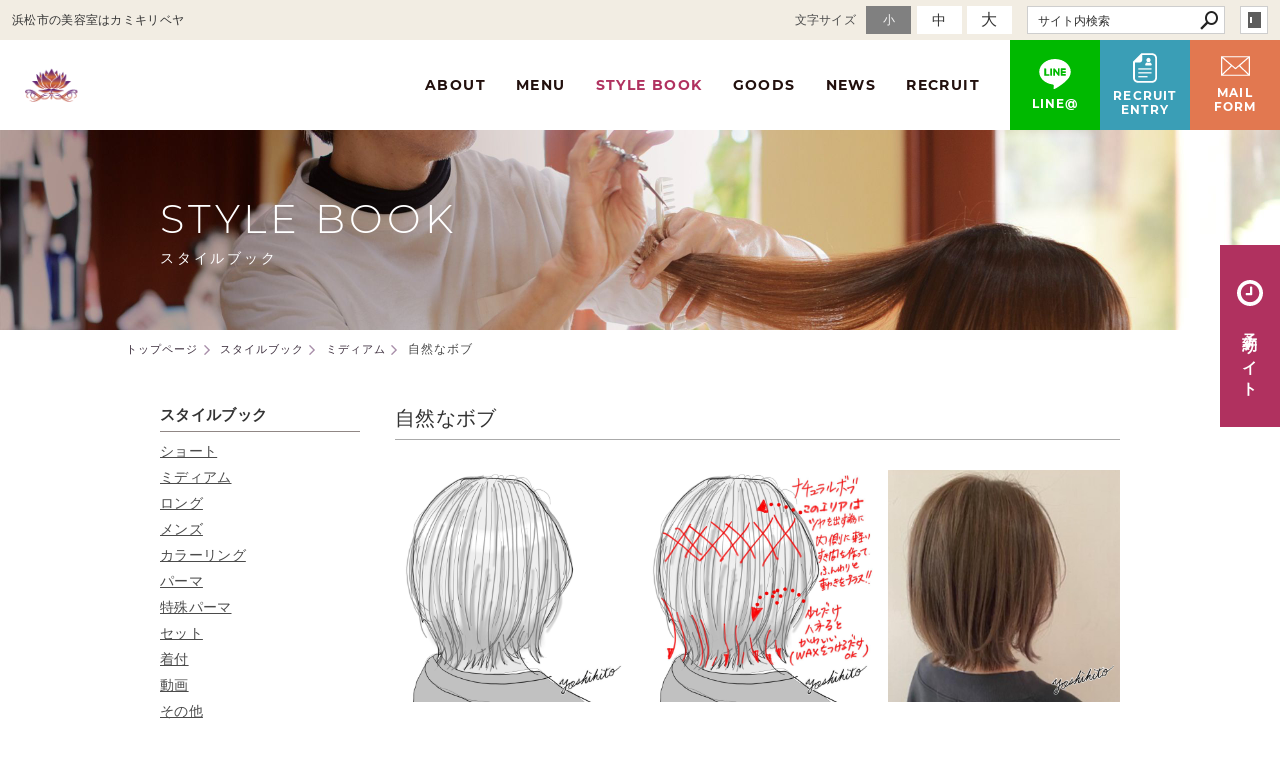

--- FILE ---
content_type: text/html; charset=utf-8
request_url: https://www.kamikiribeya.jp/stylebook/?mode=detail&article=159
body_size: 5020
content:
<!DOCTYPE html>
<html lang="ja">
	<head prefix="og: http://ogp.me/ns# fb: http://ogp.me/ns/fb# article: http://ogp.me/ns/article# website: http://ogp.me/ns/website#">
	<meta charset="UTF-8">
	<meta name="content-language" content="ja" />
	<meta name="robots" content="index,follow" />
	<meta name="revisit_after" content="7 days" />
	<meta name="author" content="カミキリベヤ" />
	<title>自然なボブ | スタイルブック | 【SEA＆STAR株式会社】浜松市中央区にある美容室・エステサロンのカミキリベヤ</title>

    <meta name="description" content="浜松市東区美容室カミキリベヤです。切りっぱなしボブ" />
	<meta name="keywords" content="美容室,ヘアサロン,浜松市,ボブ,切りっぱなしボブ,美容院,美容室,ヘアサロン,エステサロン,浜松市美容院,カット,特殊パーマ,着付,脱毛,浜松市" />

	<meta itemprop="name" content="自然なボブ | スタイルブック | 【SEA＆STAR株式会社】浜松市中央区にある美容室・エステサロンのカミキリベヤ"/>
	<meta itemprop="image" content="https://www.kamikiribeya.jp//hs_data/content3/up_img/thumb-AA07.jpg"/>

	<meta property="og:site_name" content="【SEA＆STAR株式会社】浜松市中央区にある美容室・エステサロンのカミキリベヤ" />
	<meta property="og:title" content="自然なボブ | スタイルブック"/>
	<meta property="og:type" content="article"/>
	<meta property="og:url" content="https://www.kamikiribeya.jp/stylebook/?mode=detail&article=159"/>
	<meta property="og:image" content="https://www.kamikiribeya.jp//hs_data/content3/up_img/thumb-AA07.jpg"/>
	<meta property="og:description" content="浜松市東区美容室カミキリベヤです。切りっぱなしボブ">
	<meta property="og:locale" content="ja_JP" />

	<link rel="canonical" href="https://www.kamikiribeya.jp/stylebook/?mode=detail&article=159"/>
	<link rel="alternate" type="application/rss+xml" title="ROR" href="/sitemap.xml" />
	<link rel="alternate" type="text/html" title="ATOM" href="main.php?feed=atom" />
<link rel="alternate" type="text/xml" title="RSS .92" href="main.php?feed=rss" />
<link rel="alternate" type="application/rss+xml" title="RSS 2.0" href="main.php?feed=rss2" />
	
	<link rel="start" href="/index.php" title="【SEA＆STAR株式会社】浜松市中央区にある美容室・エステサロンのカミキリベヤ" />
	<link rel="chapter" href="/info/" title="カミキリベヤについて" />
	<link rel="chapter" href="/menu/" title="メニュー" />
	<link rel="chapter" href="/stylebook/" title="スタイルブック" />
	<link rel="chapter" href="/goods/" title="取扱商品" />
	<link rel="chapter" href="/news/" title="お知らせ" />
	<link rel="chapter" href="/recruit/" title="採用情報" />
	<link rel="chapter" href="/inquiry/" title="メールフォーム" />
	<link rel="chapter" href="/privacy.php" title="プライバシーポリシー" />
	<link rel="chapter" href="/sitemap.php" title="サイトマップ" />
	<script>var hsRoot = "//secure.websapo.jp/";</script>
	<script src="//secure.websapo.jp/hs_js/assets.js"></script>
	<noscript>
		<section class="status">Javascriptが無効になっているため、正常に表示できない場合があります。</section>
	</noscript>
	<meta name="viewport" content="width=1000">
	<link href="//secure.websapo.jp/_site_template/layout/100_01_white-gray/asset/css/common.css" rel="stylesheet" media="screen, projection, print">
    <link href="//secure.websapo.jp/hs_asset/css/editor_template.min.css" rel="stylesheet" media="screen, projection, print" />
		<!--[if lte IE 8]>
		<script src="//secure.websapo.jp/_site_template/layout/100_01_white-gray/asset/js/PIE.js"></script>
	<![endif]-->
	<script src="//secure.websapo.jp/_site_template/layout/100_01_white-gray/asset/js/init.js"></script>
	<link rel="stylesheet" href="/asset/css/customize.min.css" />
<script type="text/javascript" src="/asset/js/customize.min.js?ts=20200417"></script>
<!--bing webmastertool ownership-->
<meta name="google-site-verification" content="uufawFGlr0FKVMZN2cI4rUQE97-tle2SjHy0rtpFkYQ" />
<meta name="msvalidate.01" content="2FD6B3B8D6297AED2BC336F7EC69215D" />
<!--google webmastertool ownership-->
<meta name="google-site-verification" content="NJtMnQzJpFYYr05_-5_NLErrQ7H7I-m61KabIc_J2KA" />
<!-- Google Tag Manager -->
<script>(function(w,d,s,l,i){w[l]=w[l]||[];w[l].push({'gtm.start':
new Date().getTime(),event:'gtm.js'});var f=d.getElementsByTagName(s)[0],
j=d.createElement(s),dl=l!='dataLayer'?'&l='+l:'';j.async=true;j.src=
'https://www.googletagmanager.com/gtm.js?id='+i+dl;f.parentNode.insertBefore(j,f);
})(window,document,'script','dataLayer','GTM-M766ZP7');</script>
<!-- End Google Tag Manager -->
<!-- Google Tag Manager (noscript) -->
<noscript><iframe src="https://www.googletagmanager.com/ns.html?id=GTM-M766ZP7"
height="0" width="0" style="display:none;visibility:hidden"></iframe></noscript>
<!-- End Google Tag Manager (noscript) -->
</head>
	<body class="is--stylebook is--detail is--article-159">

		<div id="allbox">
 
		<section class="toolbar">
			<div class="row">
				<h1 class="column-1-2" title="浜松市の美容室はカミキリベヤ">浜松市の美容室はカミキリベヤ</h1>
				<div class="tools column-1-2">
					<section class="hybsLogin right">
						<a href="/hs_admin/" class="button button-small button-border " target="_blank" title="サイト管理画面">login</a>
					</section>
					<!-- /.login -->
					<form method="post" action="/search.php">
					<section class="hybsSearch input-group right">
							<input type="text" name="search" class="input-small" placeholder="サイト内検索" value="">
							<span class="input-group-button input-group-button-small">
								<button type="submit" class="button button-text icon-search"></button>
							</span>
					</section>
					<!-- /.hybsSearch input-group -->
					</form>
					<section class="fontChange right">
						<label>文字サイズ</label>
						<button class="button button-small font-small current" data-font-size="fontSmall">小</button>
						<button class="button button-small font-middle" data-font-size="fontMiddle">中</button>
						<button class="button button-small font-large" data-font-size="fontLarge">大</button>
					</section>
					<!-- /.fontCange -->
				</div>
				<!-- /.tools -->
			</div>
			<!-- /.row -->
		</section>
		<!-- /.toolbar -->
<header id="header">
		<a href="https://www.kamikiribeya.jp/"><img src="/sitelogo.jpg" alt="【SEA＆STAR株式会社】浜松市中央区にある美容室・エステサロンのカミキリベヤ"></a>	</header>
<nav id="gmenu" class="nav-inline">
	<ul>
								<li><a href="/info/" class="minfo" title="カミキリベヤについて">カミキリベヤについて</a></li>
												<li><a href="/menu/" class="mmenu" title="メニュー">メニュー</a></li>
												<li><a href="/stylebook/" class="mstylebook current" title="スタイルブック">スタイルブック</a></li>
												<li><a href="/goods/" class="mgoods" title="取扱商品">取扱商品</a></li>
												<li><a href="/news/" class="mnews" title="お知らせ">お知らせ</a></li>
													<li><a href="/recruit/" class="mrecruit" title="採用情報">採用情報</a></li>
													<li><a href="/inquiry/" class="minquiry" title="メールフォーム">メールフォーム</a></li>
																						</ul>
</nav>
<!-- /#gmenu -->
		<section class="mainImg">
			<div class="mainImgInner">
				<h2><span>STYLE BOOK</span><small>スタイルブック</small></h2>
			</div>
		</section>
		<!-- /.mainImg -->


<div class="breadcrumbs">
	<ol>
		<li itemscope="itemscope" itemtype="http://data-vocabulary.org/Breadcrumb">
			<a href="/" itemprop="url" title="トップページ"><span itemprop="title">トップページ</span></a>
		</li>
		<li itemscope="itemscope" itemtype="http://data-vocabulary.org/Breadcrumb">
			<a itemprop="url" href="/stylebook/" title="スタイルブック"><span itemprop="title">スタイルブック</span></a>
		</li>
		<li itemscope="itemscope" itemtype="http://data-vocabulary.org/Breadcrumb">
			<a itemprop="url" href="/stylebook/main.php?mode=list&cat=2" title="ミディアム">			<span itemprop="title">ミディアム</span>
			</a>		</li>
		<li itemscope="itemscope" itemtype="http://data-vocabulary.org/Breadcrumb">
			<span itemprop="title">自然なボブ</span>
		</li>
	</ol>
</div>
<!-- /.breadcrumbs -->
	<div class="containerWrap">
		<div id="container" class="row main-right">
			<div id="main" class="column-3-4">
			
								
			<!--
<div id="exmain">
<div id="main" class="center">
-->

<!--//ELEMENT-->

<div class="element element_detail">


<div class="contents">

<div class="detail_title">
<h5 class="hs_entrytitle">自然なボブ</h5>

</div>


<div class="entry">


<div class="editor-template">
<div class="row small-gutter">
<div class="column-1-3"><img class="responsive" src="/hs_data/Image/short/AA06.jpg" alt="" width="1440" height="1440" /></div>
<div class="column-1-3"><img class="responsive" src="/hs_data/Image/short/AA07.jpg" alt="" width="1440" height="1440" /></div>
<div class="column-1-3"><img class="responsive" src="/hs_data/Image/short/AA08.jpg" alt="" width="1440" height="1440" /></div>
</div>
</div>
<div class="kvgmc6g5 cxmmr5t8 oygrvhab hcukyx3x c1et5uql ii04i59q">
<div dir="auto">
<div class="kvgmc6g5 cxmmr5t8 oygrvhab hcukyx3x c1et5uql ii04i59q">
<div dir="auto">ナチュラルボブ</div>
</div>
<div class="cxmmr5t8 oygrvhab hcukyx3x c1et5uql o9v6fnle ii04i59q">
<div dir="auto">ボブと一言で言ってもいろんな長さや形があります。</div>
</div>
<div class="cxmmr5t8 oygrvhab hcukyx3x c1et5uql o9v6fnle ii04i59q">
<div dir="auto">たくさん毛量を減らしアイロンでまっすぐに伸ばしたボブ</div>
</div>
<div class="cxmmr5t8 oygrvhab hcukyx3x c1et5uql o9v6fnle ii04i59q">
<div dir="auto">トップの毛を短くしてウルフっぽく襟足を外ハネにしたボブ</div>
</div>
<div class="cxmmr5t8 oygrvhab hcukyx3x c1et5uql o9v6fnle ii04i59q">
<div dir="auto">そして自然に乾かして内巻きにしたナチュラルボブ。</div>
</div>
<div class="cxmmr5t8 oygrvhab hcukyx3x c1et5uql o9v6fnle ii04i59q">
<div dir="auto">今日はそんな自然なボブを描いてみました。</div>
</div>
<div class="cxmmr5t8 oygrvhab hcukyx3x c1et5uql o9v6fnle ii04i59q">
<div dir="auto">このスタイルはどんな年齢の方にも似合いますよね。</div>
</div>
<div class="cxmmr5t8 oygrvhab hcukyx3x c1et5uql o9v6fnle ii04i59q">
<div dir="auto">ウェイトのバランスが重要なナチュラルボブはぜひ私たちにお任せください。</div>
</div>
<div class="cxmmr5t8 oygrvhab hcukyx3x c1et5uql o9v6fnle ii04i59q">
<div dir="auto">カミキリベヤ</div>
<div dir="auto">静岡県浜松市東区有玉南町872-1</div>
<div dir="auto">電話0534331873</div>
</div>
<div class="cxmmr5t8 oygrvhab hcukyx3x c1et5uql o9v6fnle ii04i59q">
<div dir="auto">カミキリベヤ公式ホームページ</div>
<div dir="auto"><span><a class="oajrlxb2 g5ia77u1 qu0x051f esr5mh6w e9989ue4 r7d6kgcz rq0escxv nhd2j8a9 nc684nl6 p7hjln8o kvgmc6g5 cxmmr5t8 oygrvhab hcukyx3x jb3vyjys rz4wbd8a qt6c0cv9 a8nywdso i1ao9s8h esuyzwwr f1sip0of lzcic4wl gpro0wi8 py34i1dx" tabindex="0" role="link" href="http://www.kamikiribeya.jp/?fbclid=IwAR1h-V-6QaPKdLXEDqnDON6oftCVAYIPBE65FNBDV6FW1oHBNjmBYq8F0zE" target="_blank" rel="nofollow noopener">http://www.kamikiribeya.jp</a></span></div>
</div>
<div class="cxmmr5t8 oygrvhab hcukyx3x c1et5uql o9v6fnle ii04i59q">
<div dir="auto">カミキリベヤ通販サイト</div>
<div dir="auto"><span><a class="oajrlxb2 g5ia77u1 qu0x051f esr5mh6w e9989ue4 r7d6kgcz rq0escxv nhd2j8a9 nc684nl6 p7hjln8o kvgmc6g5 cxmmr5t8 oygrvhab hcukyx3x jb3vyjys rz4wbd8a qt6c0cv9 a8nywdso i1ao9s8h esuyzwwr f1sip0of lzcic4wl gpro0wi8 py34i1dx" tabindex="0" role="link" href="https://shop-kamikiribeya.jp/?fbclid=IwAR276MHd3A8c9z4urBSLSJmfRdmK1H5u954IW-9DZWTRsMbGqbalHe6yiC4" target="_blank" rel="nofollow noopener">https://shop-kamikiribeya.jp</a></span></div>
</div>
<div class="cxmmr5t8 oygrvhab hcukyx3x c1et5uql o9v6fnle ii04i59q">
<div dir="auto"><span><a class="oajrlxb2 g5ia77u1 qu0x051f esr5mh6w e9989ue4 r7d6kgcz rq0escxv nhd2j8a9 nc684nl6 p7hjln8o kvgmc6g5 cxmmr5t8 oygrvhab hcukyx3x jb3vyjys rz4wbd8a qt6c0cv9 a8nywdso i1ao9s8h esuyzwwr f1sip0of lzcic4wl gpro0wi8 q66pz984 b1v8xokw" tabindex="0" role="link" href="https://www.facebook.com/hashtag/%E7%BE%8E%E5%AE%B9%E5%AE%A4?__eep__=6&amp;__cft__[0]=AZXzMBx13I_4gEHJspjCFN2oSWCT4GkGdJp141hg5Q_HyjevsB0aiRsjQEUUzrwIuyxf0_A0zxcP6wEtXvkmQXP6BzSO7QNyj0kj8DCLlocM8_Tyfj9N-eFcalffDLqHfwfncJKPe4CKPU3Kw89VqC0jr_U1q2Y35Ycy9p2orARMEC4MdRPuvSy4shvQ5euiwLc&amp;__tn__=*NK-R">#美容室</a></span></div>
<div dir="auto"><span><a class="oajrlxb2 g5ia77u1 qu0x051f esr5mh6w e9989ue4 r7d6kgcz rq0escxv nhd2j8a9 nc684nl6 p7hjln8o kvgmc6g5 cxmmr5t8 oygrvhab hcukyx3x jb3vyjys rz4wbd8a qt6c0cv9 a8nywdso i1ao9s8h esuyzwwr f1sip0of lzcic4wl gpro0wi8 q66pz984 b1v8xokw" tabindex="0" role="link" href="https://www.facebook.com/hashtag/%E6%B5%9C%E6%9D%BE%E7%BE%8E%E5%AE%B9%E5%AE%A4?__eep__=6&amp;__cft__[0]=AZXzMBx13I_4gEHJspjCFN2oSWCT4GkGdJp141hg5Q_HyjevsB0aiRsjQEUUzrwIuyxf0_A0zxcP6wEtXvkmQXP6BzSO7QNyj0kj8DCLlocM8_Tyfj9N-eFcalffDLqHfwfncJKPe4CKPU3Kw89VqC0jr_U1q2Y35Ycy9p2orARMEC4MdRPuvSy4shvQ5euiwLc&amp;__tn__=*NK-R">#浜松美容室</a></span></div>
<div dir="auto"><span><a class="oajrlxb2 g5ia77u1 qu0x051f esr5mh6w e9989ue4 r7d6kgcz rq0escxv nhd2j8a9 nc684nl6 p7hjln8o kvgmc6g5 cxmmr5t8 oygrvhab hcukyx3x jb3vyjys rz4wbd8a qt6c0cv9 a8nywdso i1ao9s8h esuyzwwr f1sip0of lzcic4wl gpro0wi8 q66pz984 b1v8xokw" tabindex="0" role="link" href="https://www.facebook.com/hashtag/%E6%B5%9C%E6%9D%BE%E3%82%AB%E3%83%83%E3%83%88?__eep__=6&amp;__cft__[0]=AZXzMBx13I_4gEHJspjCFN2oSWCT4GkGdJp141hg5Q_HyjevsB0aiRsjQEUUzrwIuyxf0_A0zxcP6wEtXvkmQXP6BzSO7QNyj0kj8DCLlocM8_Tyfj9N-eFcalffDLqHfwfncJKPe4CKPU3Kw89VqC0jr_U1q2Y35Ycy9p2orARMEC4MdRPuvSy4shvQ5euiwLc&amp;__tn__=*NK-R">#浜松カット</a></span></div>
<div dir="auto"><span><a class="oajrlxb2 g5ia77u1 qu0x051f esr5mh6w e9989ue4 r7d6kgcz rq0escxv nhd2j8a9 nc684nl6 p7hjln8o kvgmc6g5 cxmmr5t8 oygrvhab hcukyx3x jb3vyjys rz4wbd8a qt6c0cv9 a8nywdso i1ao9s8h esuyzwwr f1sip0of lzcic4wl gpro0wi8 q66pz984 b1v8xokw" tabindex="0" role="link" href="https://www.facebook.com/hashtag/%E3%82%AB%E3%83%83%E3%83%88?__eep__=6&amp;__cft__[0]=AZXzMBx13I_4gEHJspjCFN2oSWCT4GkGdJp141hg5Q_HyjevsB0aiRsjQEUUzrwIuyxf0_A0zxcP6wEtXvkmQXP6BzSO7QNyj0kj8DCLlocM8_Tyfj9N-eFcalffDLqHfwfncJKPe4CKPU3Kw89VqC0jr_U1q2Y35Ycy9p2orARMEC4MdRPuvSy4shvQ5euiwLc&amp;__tn__=*NK-R">#カット</a></span></div>
<div dir="auto"><span><a class="oajrlxb2 g5ia77u1 qu0x051f esr5mh6w e9989ue4 r7d6kgcz rq0escxv nhd2j8a9 nc684nl6 p7hjln8o kvgmc6g5 cxmmr5t8 oygrvhab hcukyx3x jb3vyjys rz4wbd8a qt6c0cv9 a8nywdso i1ao9s8h esuyzwwr f1sip0of lzcic4wl gpro0wi8 q66pz984 b1v8xokw" tabindex="0" role="link" href="https://www.facebook.com/hashtag/%E3%82%AB%E3%83%A9%E3%83%BC%E3%83%AA%E3%83%B3%E3%82%AF?__eep__=6&amp;__cft__[0]=AZXzMBx13I_4gEHJspjCFN2oSWCT4GkGdJp141hg5Q_HyjevsB0aiRsjQEUUzrwIuyxf0_A0zxcP6wEtXvkmQXP6BzSO7QNyj0kj8DCLlocM8_Tyfj9N-eFcalffDLqHfwfncJKPe4CKPU3Kw89VqC0jr_U1q2Y35Ycy9p2orARMEC4MdRPuvSy4shvQ5euiwLc&amp;__tn__=*NK-R">#カラーリンク</a></span></div>
<div dir="auto"><span><a class="oajrlxb2 g5ia77u1 qu0x051f esr5mh6w e9989ue4 r7d6kgcz rq0escxv nhd2j8a9 nc684nl6 p7hjln8o kvgmc6g5 cxmmr5t8 oygrvhab hcukyx3x jb3vyjys rz4wbd8a qt6c0cv9 a8nywdso i1ao9s8h esuyzwwr f1sip0of lzcic4wl gpro0wi8 q66pz984 b1v8xokw" tabindex="0" role="link" href="https://www.facebook.com/hashtag/%E3%83%91%E3%83%BC%E3%83%9E?__eep__=6&amp;__cft__[0]=AZXzMBx13I_4gEHJspjCFN2oSWCT4GkGdJp141hg5Q_HyjevsB0aiRsjQEUUzrwIuyxf0_A0zxcP6wEtXvkmQXP6BzSO7QNyj0kj8DCLlocM8_Tyfj9N-eFcalffDLqHfwfncJKPe4CKPU3Kw89VqC0jr_U1q2Y35Ycy9p2orARMEC4MdRPuvSy4shvQ5euiwLc&amp;__tn__=*NK-R">#パーマ</a></span></div>
<div dir="auto"><span><a class="oajrlxb2 g5ia77u1 qu0x051f esr5mh6w e9989ue4 r7d6kgcz rq0escxv nhd2j8a9 nc684nl6 p7hjln8o kvgmc6g5 cxmmr5t8 oygrvhab hcukyx3x jb3vyjys rz4wbd8a qt6c0cv9 a8nywdso i1ao9s8h esuyzwwr f1sip0of lzcic4wl gpro0wi8 q66pz984 b1v8xokw" tabindex="0" role="link" href="https://www.facebook.com/hashtag/%E3%83%89%E3%83%AC%E3%83%83%E3%83%89?__eep__=6&amp;__cft__[0]=AZXzMBx13I_4gEHJspjCFN2oSWCT4GkGdJp141hg5Q_HyjevsB0aiRsjQEUUzrwIuyxf0_A0zxcP6wEtXvkmQXP6BzSO7QNyj0kj8DCLlocM8_Tyfj9N-eFcalffDLqHfwfncJKPe4CKPU3Kw89VqC0jr_U1q2Y35Ycy9p2orARMEC4MdRPuvSy4shvQ5euiwLc&amp;__tn__=*NK-R">#ドレッド</a></span></div>
<div dir="auto"><span><a class="oajrlxb2 g5ia77u1 qu0x051f esr5mh6w e9989ue4 r7d6kgcz rq0escxv nhd2j8a9 nc684nl6 p7hjln8o kvgmc6g5 cxmmr5t8 oygrvhab hcukyx3x jb3vyjys rz4wbd8a qt6c0cv9 a8nywdso i1ao9s8h esuyzwwr f1sip0of lzcic4wl gpro0wi8 q66pz984 b1v8xokw" tabindex="0" role="link" href="https://www.facebook.com/hashtag/%E7%9D%80%E7%89%A9%E7%9D%80%E4%BB%98%E3%81%91?__eep__=6&amp;__cft__[0]=AZXzMBx13I_4gEHJspjCFN2oSWCT4GkGdJp141hg5Q_HyjevsB0aiRsjQEUUzrwIuyxf0_A0zxcP6wEtXvkmQXP6BzSO7QNyj0kj8DCLlocM8_Tyfj9N-eFcalffDLqHfwfncJKPe4CKPU3Kw89VqC0jr_U1q2Y35Ycy9p2orARMEC4MdRPuvSy4shvQ5euiwLc&amp;__tn__=*NK-R">#着物着付け</a></span></div>
<div dir="auto"><span><a class="oajrlxb2 g5ia77u1 qu0x051f esr5mh6w e9989ue4 r7d6kgcz rq0escxv nhd2j8a9 nc684nl6 p7hjln8o kvgmc6g5 cxmmr5t8 oygrvhab hcukyx3x jb3vyjys rz4wbd8a qt6c0cv9 a8nywdso i1ao9s8h esuyzwwr f1sip0of lzcic4wl gpro0wi8 q66pz984 b1v8xokw" tabindex="0" role="link" href="https://www.facebook.com/hashtag/%E7%BE%8E%E5%AE%B9%E5%B8%AB?__eep__=6&amp;__cft__[0]=AZXzMBx13I_4gEHJspjCFN2oSWCT4GkGdJp141hg5Q_HyjevsB0aiRsjQEUUzrwIuyxf0_A0zxcP6wEtXvkmQXP6BzSO7QNyj0kj8DCLlocM8_Tyfj9N-eFcalffDLqHfwfncJKPe4CKPU3Kw89VqC0jr_U1q2Y35Ycy9p2orARMEC4MdRPuvSy4shvQ5euiwLc&amp;__tn__=*NK-R">#美容師</a></span></div>
</div>
</div>
</div>
<div class="cxmmr5t8 oygrvhab hcukyx3x c1et5uql o9v6fnle ii04i59q">&nbsp;</div>

<br clear="all" />

</div><!--//ENTRY-->

<div class="detailfooter">



	<div class="paginationbox">
	<p class="totalpages">126 / 274</p>
	<div class="pageNav">
				<a href="?mode=detail&amp;article=160" class="prev">前のページヘ</a>
				<div class="backbtn">
					<a href="/stylebook/?mode=list&page=7">一覧へ戻る</a>
				</div>
		<!-- /.backbtn -->
				<a href="?mode=detail&amp;article=158" class="next">次のページヘ</a>
			</div>
	<!-- /.pageNav -->
</div>
<!-- /.paginationbox -->









</div>

</div>
</div>

<!--//ELEMENT-->

<!--</div>--><!--//MAIN-->
<!--</div>--><!--//EXMAIN-->

			</div>
			<!-- /#main -->
			<div id="side" class="column-1-4">
				<section class="block">
		



<div class="element element_side_block layout_b_pattern6"><div class="title title_side_block"><h4>スタイルブック</h4></div>
<div class="contents contents_cat">
<div class="catart">
<ul class="cat"><li><a href="/stylebook/?mode=list&cat=1" title="ショート">ショート </a></li></ul>
</div>
<div class="catart">
<ul class="cat"><li><a href="/stylebook/?mode=list&cat=2" title="ミディアム">ミディアム </a></li></ul>
</div>
<div class="catart">
<ul class="cat"><li><a href="/stylebook/?mode=list&cat=3" title="ロング">ロング </a></li></ul>
</div>
<div class="catart">
<ul class="cat"><li><a href="/stylebook/?mode=list&cat=4" title="メンズ">メンズ </a></li></ul>
</div>
<div class="catart">
<ul class="cat"><li><a href="/stylebook/?mode=list&cat=8" title="カラーリング">カラーリング </a></li></ul>
</div>
<div class="catart">
<ul class="cat"><li><a href="/stylebook/?mode=list&cat=10" title="パーマ">パーマ </a></li></ul>
</div>
<div class="catart">
<ul class="cat"><li><a href="/stylebook/?mode=list&cat=5" title="特殊パーマ">特殊パーマ </a></li></ul>
</div>
<div class="catart">
<ul class="cat"><li><a href="/stylebook/?mode=list&cat=7" title="セット">セット </a></li></ul>
</div>
<div class="catart">
<ul class="cat"><li><a href="/stylebook/?mode=list&cat=9" title="着付">着付 </a></li></ul>
</div>
<div class="catart">
<ul class="cat"><li><a href="/stylebook/?mode=list&cat=6" title="動画">動画 </a></li></ul>
</div>
<div class="catart">
<ul class="cat"><li><a href="/stylebook/?mode=list&cat=11" title="その他">その他 </a></li></ul>
</div>


</div>
</div>



			</section>
			<!-- /.block -->
				</div>
			<!-- /#main -->
			
		</div>
		<!-- /#container -->
	</div>
	<!-- /.containerWrap -->
		<footer>
	<a href="#top" class="pagetop">page top</a>
	<nav id="footerNav">
		<ul class="contentsNav">
			<li>
				<a href="/" title="トップページ">トップページ</a>
			</li>

				<li>
				<a href="/info/" title="カミキリベヤについて">カミキリベヤについて</a>
			</li>
					<li>
				<a href="/menu/" title="メニュー">メニュー</a>
			</li>
					<li>
				<a href="/stylebook/" title="スタイルブック">スタイルブック</a>
			</li>
					<li>
				<a href="/goods/" title="取扱商品">取扱商品</a>
			</li>
					<li>
				<a href="/news/" title="お知らせ">お知らせ</a>
			</li>
					<li>
				<a href="/recruit/" title="採用情報">採用情報</a>
			</li>
					<li>
				<a href="/inquiry/" title="メールフォーム">メールフォーム</a>
			</li>
					</ul>
		<ul class="subNav">
									<li><a href="/privacy.php" title="プライバシーポリシー">プライバシーポリシー</a></li>									<li><a href="/sitemap.php" title="サイトマップ">サイトマップ</a></li>		</ul>
	</nav>
	<!-- /#footerNav -->
	<small class="copyright"><a href="https://www.kamikiribeya.jp/" title="【SEA＆STAR株式会社】浜松市中央区にある美容室・エステサロンのカミキリベヤ" >Copyright 2016. Kamikiribeya. All Rights Reserved.</a></small>
	<small class="promotion"><a href="https://www.websapo.jp/" target="_blank" rel="nofollow">Websapo</a></small>
	
	
</footer>	</div>
	<!-- /#allbox -->
	
	</body>
</html>

--- FILE ---
content_type: text/html; charset=UTF-8
request_url: https://www.kamikiribeya.jp/asset/php/instagram.php?amount=20&prefix=p-instagram&dispSize=303&plugin=getInstagram
body_size: 23926
content:
{"name":"\u3010\u30ab\u30df\u30ad\u30ea\u30d8\u3099\u30e4\u3011\u6d5c\u677e\u5e02\u7f8e\u5bb9\u5ba4","media":{"data":[{"like_count":15,"media_url":"https:\/\/scontent-nrt1-2.cdninstagram.com\/v\/t51.82787-15\/615433288_18405193336131743_2061929599336165831_n.jpg?stp=dst-jpg_e35_tt6&_nc_cat=102&ccb=7-5&_nc_sid=18de74&efg=eyJlZmdfdGFnIjoiQ0FST1VTRUxfSVRFTS5iZXN0X2ltYWdlX3VybGdlbi5DMyJ9&_nc_ohc=bkZoun3K2VUQ7kNvwHq1A5g&_nc_oc=AdmacGmUGnjkitzYcQg1FgtCJiko3VUYT08yZRSiQKXyteAXgdwvmW4aA-iPPdGTq90&_nc_zt=23&_nc_ht=scontent-nrt1-2.cdninstagram.com&edm=AL-3X8kEAAAA&_nc_gid=9Gnrzz3eqUK7WSC5EGKtlA&oh=00_Afs3bYDBfYX7gvmStlkk_r-oQazG4YjzG5_x0dXpo5NxLQ&oe=69838460","permalink":"https:\/\/www.instagram.com\/p\/DTbqh42ExNT\/","timestamp":"2026-01-13T01:22:18+0000","media_type":"CAROUSEL_ALBUM","username":"kamikiribeya","id":"17865158406556100"},{"like_count":15,"media_url":"https:\/\/scontent-nrt1-1.cdninstagram.com\/v\/t51.82787-15\/616151484_18405192466131743_6432460747609917724_n.jpg?stp=dst-jpg_e35_tt6&_nc_cat=103&ccb=7-5&_nc_sid=18de74&efg=eyJlZmdfdGFnIjoiQ0FST1VTRUxfSVRFTS5iZXN0X2ltYWdlX3VybGdlbi5DMyJ9&_nc_ohc=0QuceK8xBGYQ7kNvwE0HUzf&_nc_oc=AdlgQvmvpuvXS4zY_GmxTHNegh_9C3IY0KPH3s8cZgkmafVrQMhK1qKNHx8kOhcD6dI&_nc_zt=23&_nc_ht=scontent-nrt1-1.cdninstagram.com&edm=AL-3X8kEAAAA&_nc_gid=9Gnrzz3eqUK7WSC5EGKtlA&oh=00_Afu3KWqbnTDCFE8LN-p0Y6iC0jN7NG8Il0H5y1kUAth4uw&oe=698383C6","permalink":"https:\/\/www.instagram.com\/p\/DTbp2SXExaY\/","timestamp":"2026-01-13T01:16:21+0000","media_type":"CAROUSEL_ALBUM","username":"kamikiribeya","id":"17912930175126232"},{"caption":"\u3010No.1\u30112026\u6210\u4eba\u5f0f\uff1a23\u8272\u306e\u8f1d\u304d\u306b\u5bc4\u308a\u6dfb\u3063\u3066\n\u4eca\u5e74\u3082\u3001\u4e00\u751f\u306b\u4e00\u5ea6\u306e\u5927\u5207\u306a\u65e5\u3092\u304a\u624b\u4f1d\u3044\u3055\u305b\u3066\u3044\u305f\u3060\u304d\u307e\u3057\u305f\u3002 2026\u5e74\u306e\u6210\u4eba\u5f0f\u3002\u30ab\u30df\u30ad\u30ea\u30d9\u30e4\u3067\u306f\u300123\u540d\u306e\u65b0\u6210\u4eba\u306e\u7686\u69d8\u306e\u30d8\u30a2\u30bb\u30c3\u30c8\u3001\u30e1\u30a4\u30af\u3001\u305d\u3057\u3066\u7740\u4ed8\u3051\u3092\u62c5\u5f53\u3055\u305b\u3066\u3044\u305f\u3060\u304d\u307e\u3057\u305f\u3002\n\n\u65e9\u671d\u306e\u9759\u307e\u308a\u8fd4\u3063\u305f\u5e97\u5185\u306b\u3001\u83ef\u3084\u304b\u306a\u632f\u8896\u3092\u7e8f\u3063\u305f\u304a\u5ba2\u69d8\u304c\u6b21\u3005\u3068\u8a2a\u308c\u307e\u3059\u3002 \u93e1\u306e\u524d\u3067\u5c11\u3057\u305a\u3064\u300c\u5927\u4eba\u300d\u306e\u8868\u60c5\u3078\u3068\u5909\u308f\u3063\u3066\u3044\u304f\u7686\u3055\u3093\u306e\u59ff\u3002\u4ed5\u4e0a\u304c\u308a\u3092\u3072\u3068\u76ee\u898b\u3066\u3001\u300c\u308f\u3042\u3001\u3059\u3054\u3044\uff01\u300d\u3068\u77b3\u3092\u8f1d\u304b\u305b\u308b\u77ac\u9593\u3002\u305d\u306e\u4e00\u3064\u3072\u3068\u3064\u306e\u714c\u3081\u304d\u306b\u3001\u79c1\u305f\u3061\u30b9\u30bf\u30c3\u30d5\u306e\u7dca\u5f35\u3082\u5fc3\u5730\u3088\u3044\u559c\u3073\u306b\u5909\u308f\u3063\u3066\u3044\u304d\u307e\u3057\u305f\u3002","like_count":17,"media_url":"https:\/\/scontent-nrt6-1.cdninstagram.com\/v\/t51.82787-15\/615353105_18405192262131743_9025774804132370275_n.jpg?stp=dst-jpg_e35_tt6&_nc_cat=107&ccb=7-5&_nc_sid=18de74&efg=eyJlZmdfdGFnIjoiQ0FST1VTRUxfSVRFTS5iZXN0X2ltYWdlX3VybGdlbi5DMyJ9&_nc_ohc=rRgT3bRhBP4Q7kNvwFjQzo4&_nc_oc=AdkZChQViIj9HLBhTl-8fKVInMbngYP5xn-WWwqi7c_8xXp-prpKtshXHK1HoVrCZgk&_nc_zt=23&_nc_ht=scontent-nrt6-1.cdninstagram.com&edm=AL-3X8kEAAAA&_nc_gid=9Gnrzz3eqUK7WSC5EGKtlA&oh=00_AfvuPcSBXfyBNsK8ZTVylTj1ItGAc0t7G3sRQWz4uZiwhw&oe=69839A54","permalink":"https:\/\/www.instagram.com\/p\/DTbplWokzns\/","timestamp":"2026-01-13T01:14:02+0000","media_type":"CAROUSEL_ALBUM","username":"kamikiribeya","id":"18074157779456282"},{"caption":"\u3053\u3093\u306b\u3061\u306f\u3001\u30ab\u30df\u30ad\u30ea\u30d9\u30e4\u3067\u3059\uff01 \u3044\u3064\u3082\u5f53\u5e97\u3092\u6e29\u304b\u304f\u652f\u3048\u3066\u304f\u3060\u3055\u308a\u3001\u672c\u5f53\u306b\u3042\u308a\u304c\u3068\u3046\u3054\u3056\u3044\u307e\u3059\u3002\n\n\u30ab\u30df\u30ad\u30ea\u30d9\u30e4\u306e\u5e74\u672b\u5e74\u59cb\u306e\u304a\u4f11\u307f\u3092\u304a\u77e5\u3089\u305b\u3044\u305f\u3057\u307e\u3059\u3002\n\n\u4f11\u696d\u671f\u9593\uff1a12\u670831\u65e5(\u6c34) \u301c 1\u67083\u65e5(\u571f)\n\n\u5e74\u5185\u306f12\u670830\u65e5\u307e\u3067\u4f11\u307e\u305a\u55b6\u696d\u3044\u305f\u3057\u307e\u3059\uff01 \u4e00\u5e74\u306e\u7de0\u3081\u304f\u304f\u308a\u306b\u3001\u9aea\u3092\u304d\u308c\u3044\u306b\u3057\u3066\u65b0\u3057\u3044\u5e74\u3092\u8fce\u3048\u307e\u305b\u3093\u304b\uff1f\n\n\u5e74\u59cb\u306f**1\u67084\u65e5(\u65e5)**\u304b\u3089\u5143\u6c17\u306b\u30b9\u30bf\u30fc\u30c8\u3057\u307e\u3059\u3002 \u7686\u69d8\u306b\u304a\u4f1a\u3044\u3067\u304d\u308b\u306e\u3092\u697d\u3057\u307f\u306b\u3057\u3066\u304a\u308a\u307e\u3059\u3002\n\n\u3069\u3046\u305e\u826f\u3044\u304a\u5e74\u3092\u304a\u8fce\u3048\u304f\u3060\u3055\u3044\uff01\n\nSEA&STAR\u682a\u5f0f\u4f1a\u793e\n\u30ab\u30df\u30ad\u30ea\u30d9\u30e4\n\n\u9759\u5ca1\u770c\u6d5c\u677e\u5e02\u4e2d\u592e\u533a\u6709\u7389\u5357\u753a872-1\n\u96fb\u8a710534331873\n\n\u30ab\u30df\u30ad\u30ea\u30d9\u30e4\u516c\u5f0f\u30db\u30fc\u30e0\u30da\u30fc\u30b8\nhttp:\/\/www.kamikiribeya.jp\n\n\u30ab\u30df\u30ad\u30ea\u30d9\u30e4\u901a\u8ca9\u30b5\u30a4\u30c8\nhttps:\/\/shop-kamikiribeya.jp\n\n#\u6d5c\u677e\u4e03\u4e94\u4e09 #\u6d5c\u677e\u7740\u7269 #\u6d5c\u677e\u3067\u7740\u4ed8\u3051\u3092\u3059\u308b\u306a\u3089 #\u30ab\u30df\u30ad\u30ea\u30d9\u30e4 #\u30ab\u30df\u30ad\u30ea\u30d9\u30e4\u6d5c\u677e #\u6d5c\u677e\u5e02 #\u6d5c\u677e\u7f8e\u5bb9\u5ba4 #\u6d5c\u677e\u7f8e\u5bb9\u9662 #\u6d5c\u677e\u5e02\u7f8e\u5bb9\u5ba4 #\u6d5c\u677e\u5e02\u7f8e\u5bb9\u9662 #\u30de\u30a4\u30ca\u30b910\u6b73\u3092\u53f6\u3048\u308b","like_count":5,"media_url":"https:\/\/scontent-nrt1-1.cdninstagram.com\/v\/t51.82787-15\/607786285_18403403356131743_134910294917260739_n.jpg?stp=dst-jpg_e35_tt6&_nc_cat=103&ccb=7-5&_nc_sid=18de74&efg=eyJlZmdfdGFnIjoiRkVFRC5iZXN0X2ltYWdlX3VybGdlbi5DMyJ9&_nc_ohc=TTKCfoeodRYQ7kNvwGF8Ye9&_nc_oc=AdlteGm-gKgGADLeiW4Dbxf_k_c0h-7NYZEaHqAfT1Ca2-HAiKrJ5jksmN2Rbqxm5mo&_nc_zt=23&_nc_ht=scontent-nrt1-1.cdninstagram.com&edm=AL-3X8kEAAAA&_nc_gid=9Gnrzz3eqUK7WSC5EGKtlA&oh=00_AfteSRSmIQEnlTJmQz5nQtvf-Jbk7wVEhUW5xpAn8b01jg&oe=69838604","permalink":"https:\/\/www.instagram.com\/p\/DSzhQpSD9YW\/","timestamp":"2025-12-28T11:11:41+0000","media_type":"IMAGE","username":"kamikiribeya","id":"18054496088674156"},{"caption":"\u8efd\u304f\u3057\u305f\u3044\u306e\u3067\u3068\u4e00\u8a00\u30aa\u30fc\u30c0\u30fc\uff01\n\u30b5\u30a4\u30c9\u304b\u3089\u30ab\u30c3\u30c8\u3057\u3066\u30d0\u30c3\u30af\u3092\u30ab\u30c3\u30c8\u8868\u9762\u306b\u30ec\u30aa\u30e4\u30fc\u3092\u5165\u308c\u3001\u30a4\u30f3\u30ca\u30fc\u3092\u9593\u5f15\u3044\u3066\u8efd\u3055\u3092\u3001\u30d4\u30f3\u30af\u7cfb\u306e\u30ab\u30e9\u30fc\u3068\u30c8\u30b9\u30c6\u30a2\u3092\u3057\u3066\u3001\u30c9\u30e9\u30a4\u5f8c\u306b\u8efd\u3055\u3092\u8abf\u6574\u3057\u3066\u7d42\u4e86\n\n#\u6d5c\u677e\u7f8e\u5bb9\u5ba4 #\u30ab\u30df\u30ad\u30ea\u30d9\u30e4 #\u30dc\u30d6","like_count":7,"media_url":"https:\/\/scontent-nrt6-1.cdninstagram.com\/o1\/v\/t2\/f2\/m86\/AQNX-4RQlQeFBMIE5LMgsefhtkTJq6dr_0YFdoh4hrbh1bdzuCptpisYexItOvsvt6X6XJD02fmiR-OpirtdCzYbU5-kk0OXgObMcW4.mp4?_nc_cat=110&_nc_sid=5e9851&_nc_ht=scontent-nrt6-1.cdninstagram.com&_nc_ohc=rtuw1U8OgNUQ7kNvwECOl7B&efg=[base64]\u00253D&ccb=17-1&_nc_gid=9Gnrzz3eqUK7WSC5EGKtlA&edm=AL-3X8kEAAAA&_nc_zt=28&vs=daf37122e53bae1&_nc_vs=[base64]&oh=00_Afszc4syEZMf21JH44L_M40GdM_CS4SI6jkNLc3_PslxVQ&oe=697F9847","permalink":"https:\/\/www.instagram.com\/reel\/DSaGOZ6idDs\/","timestamp":"2025-12-18T14:17:29+0000","thumbnail_url":"https:\/\/scontent-nrt1-1.cdninstagram.com\/v\/t51.82787-15\/589546969_18402279562131743_2480563883707354737_n.jpg?stp=dst-jpg_e35_tt6&_nc_cat=108&ccb=7-5&_nc_sid=18de74&efg=eyJlZmdfdGFnIjoiQ0xJUFMuYmVzdF9pbWFnZV91cmxnZW4uQzMifQ\u00253D\u00253D&_nc_ohc=czmNo3DX5nQQ7kNvwGGCB7V&_nc_oc=Adn7Pa1jPPkDSIkRoM6fE0oM5q5p3tOsH9SDHS8gpFLi0XZOv_NljT8k53IDdFHIarM&_nc_zt=23&_nc_ht=scontent-nrt1-1.cdninstagram.com&edm=AL-3X8kEAAAA&_nc_gid=9Gnrzz3eqUK7WSC5EGKtlA&oh=00_AftlEJozqTiwkuwujS--kqXL-Rbefgy7jhtI70nyX0GHDA&oe=698396F5","media_type":"VIDEO","username":"kamikiribeya","id":"18116112757575639"},{"caption":"\u3053\u3093\u306b\u3061\u306f\uff01\u30ab\u30df\u30ad\u30ea\u30d9\u30e4\u306e\u85e4\u7530\u3067\u3059\u3002\n\n\u672c\u65e5\u3054\u7d39\u4ecb\u3059\u308b\u306e\u306f\u3001\u5965\u69d8\u304b\u3089\u306e\u7d20\u6575\u306a\u5f8c\u62bc\u3057\u3067\u3001\u521d\u3081\u3066\u30cf\u30a4\u30e9\u30a4\u30c8\u30ab\u30e9\u30fc\u306b\u6311\u6226\u3055\u308c\u305f\u304a\u5ba2\u69d8\u3067\u3059\n\n\u304a\u5ba2\u69d8\u306e\u30aa\u30fc\u30c0\u30fc\u3068\u3054\u8981\u671b\n\u2022 \u4eca\u306e\u60a9\u307f: \u9ed2\u9aea\u3060\u3068\u91cd\u305f\u304f\u898b\u3048\u3066\u3057\u307e\u3044\u3001\u6bce\u671d\u3057\u3063\u304b\u308a\u30b9\u30bf\u30a4\u30ea\u30f3\u30b0\u3057\u306a\u3044\u3068\u304b\u3063\u3053\u3088\u304f\u30ad\u30de\u3089\u306a\u3044...\n\u2022 \u7406\u60f3: \u3042\u307e\u308a\u6642\u9593\u3092\u304b\u3051\u305a\u306b\u3001\u30e9\u30d5\u306b\u30b9\u30bf\u30a4\u30ea\u30f3\u30b0\u3059\u308b\u3060\u3051\u3067\u3082\u304b\u3063\u3053\u3088\u304f\u898b\u3048\u308b\u3088\u3046\u306b\u3057\u305f\u3044\uff01\n\u2022 \u5965\u69d8\u304b\u3089\u306e\u30a2\u30c9\u30d0\u30a4\u30b9: \u300c\u30cf\u30a4\u30e9\u30a4\u30c8\u3092\u5165\u308c\u305f\u65b9\u304c\u3044\u3044\u3088\uff01\u300d\u3068\u52e7\u3081\u3089\u308c\u305f\u306e\u304c\u304d\u3063\u304b\u3051\u3067\u3059\n\u2022 \u30ab\u30e9\u30fc\u306e\u5e0c\u671b: \u3042\u307e\u308a\u91d1\u9aea\u3063\u307d\u304f\u6d3e\u624b\u306b\u306a\u308b\u306e\u306f\u907f\u3051\u305f\u3044\u306e\u3067\u3001\u843d\u3061\u7740\u3044\u305f\u30a2\u30c3\u30b7\u30e5\u7cfb\u3067\u304a\u9858\u3044\u3057\u307e\u3059\u3002\n\u2022 \u80cc\u666f: \u8fd1\u3005\u3001\u304a\u5b50\u69d8\u306e\u304a\u5bae\u53c2\u308a\u304c\u3042\u308a\u3001\u3054\u5bb6\u65cf3\u4eba\u3067\u8a18\u5ff5\u5199\u771f\u3092\u64ae\u308b\u3054\u4e88\u5b9a\u3068\u306e\u3053\u3068\u3002\u30c8\u30c3\u30d7\u306e\u9aea\u3082\u7d20\u6575\u306b\u3057\u3066\u3001\u5199\u771f\u6620\u3048\u3082\u30d0\u30c3\u30c1\u30ea\u306b\u3057\u305f\u3044\uff01\n\u65bd\u8853\u306e\u30dd\u30a4\u30f3\u30c8\uff1a\u9ed2\u9aea\u00d7\u30a2\u30c3\u30b7\u30e5\u30cf\u30a4\u30e9\u30a4\u30c8\n\u304a\u5ba2\u69d8\u306e\u300c\u91cd\u304f\u898b\u3048\u306a\u3044\u3088\u3046\u306b\u3057\u305f\u3044\u300d\u300c\u30b9\u30bf\u30a4\u30ea\u30f3\u30b0\u3092\u697d\u306b\u3057\u305f\u3044\u300d\u3068\u3044\u3046\u3054\u5e0c\u671b\u3092\u53f6\u3048\u308b\u305f\u3081\u306b\u3001\u4ee5\u4e0b\u306e\u65bd\u8853\u3092\u884c\u3044\u307e\u3057\u305f\u3002\n\n1. \u30cf\u30a4\u30e9\u30a4\u30c8\u65bd\u8853\uff08\u30e1\u30c3\u30b7\u30e5\uff09:\n\u52d5\u753b\u306b\u3082\u3042\u308b\u3088\u3046\u306b\u3001\u7d30\u304b\u304f\u30cf\u30a4\u30e9\u30a4\u30c8\uff08\u30e1\u30c3\u30b7\u30e5\uff09\u3092\u5165\u308c\u3001\u30d6\u30ea\u30fc\u30c1\u3067\u660e\u308b\u304f\u3057\u307e\u3059\u3002\u3053\u308c\u306b\u3088\u3063\u3066\u3001\u4e7e\u304b\u3057\u305f\u3060\u3051\u3067\u3082\u9aea\u306b\u7acb\u4f53\u611f\u3068\u8efd\u3055\u304c\u751f\u307e\u308c\u307e\u3059\u3002\n\n2. \u30a2\u30c3\u30b7\u30e5\u7cfb\u30ab\u30e9\u30fc\u306e\u30aa\u30f3\u30ab\u30e9\u30fc:\n\u30d6\u30ea\u30fc\u30c1\u3067\u660e\u308b\u304f\u306a\u3063\u305f\u90e8\u5206\u306b\u3001\u843d\u3061\u7740\u3044\u305f\u30a2\u30c3\u30b7\u30e5\u7cfb\u306e\u8272\u5473\u3092\u91cd\u306d\u3066\u3044\u304d\u307e\u3059\u3002\u3053\u308c\u306b\u3088\u308a\u3001\u6d3e\u624b\u3059\u304e\u306a\u3044\u3001\u5927\u4eba\u3063\u307d\u304f\u6d17\u7df4\u3055\u308c\u305f\u30cf\u30a4\u30e9\u30a4\u30c8\u30ab\u30e9\u30fc\u304c\u5b8c\u6210\u3057\u307e\u3057\u305f\u3002\u9ed2\u9aea\u3068\u306e\u30b3\u30f3\u30c8\u30e9\u30b9\u30c8\u304c\u7d76\u5999\u3067\u3001\u91cd\u305f\u3055\u3082\u89e3\u6d88\u3055\u308c\u307e\u3059\u3002\n\n3. \u30ab\u30c3\u30c8\uff06\u30b9\u30bf\u30a4\u30ea\u30f3\u30b0:\n\u30b5\u30a4\u30c9\u3068\u895f\u8db3\u306f\u3059\u3063\u304d\u308a\u3068\u5208\u308a\u4e0a\u3052\u3001\u30c8\u30c3\u30d7\u306f\u52d5\u753b\u306e\u4ed5\u4e0a\u304c\u308a\u306e\u3088\u3046\u306b\u3001\u6d41\u308c\u3068\u52d5\u304d\u304c\u51fa\u3084\u3059\u3044\u3088\u3046\u306b\u8abf\u6574\u3002\u30cf\u30a4\u30e9\u30a4\u30c8\u52b9\u679c\u3067\u3001\u30ef\u30c3\u30af\u30b9\u3092\u8efd\u304f\u63c9\u307f\u8fbc\u3080\u3060\u3051\u3067\u3082\u7acb\u4f53\u7684\u306a\u30b9\u30bf\u30a4\u30eb\u304c\u5b8c\u6210\u3057\u307e\u3059\u3002\n\n\u4ed5\u4e0a\u304c\u308a\uff1a\u304a\u5bae\u53c2\u308a\u306e\u5199\u771f\u3082\u697d\u3057\u307f\u3067\u3059\u306d\uff01\n\u4ed5\u4e0a\u304c\u308a\u306f\u3001\u5965\u69d8\u306e\u304a\u58a8\u4ed8\u304d\u3092\u3082\u3089\u3048\u308b\u3053\u3068\u9593\u9055\u3044\u306a\u3057\u306e\u5927\u4eba\u306a\u30cf\u30a4\u30e9\u30a4\u30c8\u30b9\u30bf\u30a4\u30eb\u306b\u306a\u3063\u305f\u3068\u601d\u3044\u307e\u3059\u3002\n\u9ed2\u9aea\u3092\u30d9\u30fc\u30b9\u306b\u30a2\u30c3\u30b7\u30e5\u7cfb\u306e\u30cf\u30a4\u30e9\u30a4\u30c8\u304c\u52b9\u3044\u3066\u3044\u308b\u306e\u3067\u3001\u5149\u306b\u5f53\u305f\u3063\u305f\u6642\u306e\u9670\u5f71\u304c\u3068\u3066\u3082\u304a\u3057\u3083\u308c\u3067\u3059\u3002\u30b9\u30bf\u30a4\u30ea\u30f3\u30b0\u3082\u697d\u306b\u306a\u308a\u3001\u671d\u306e\u6e96\u5099\u6642\u9593\u3082\u77ed\u7e2e\u3067\u304d\u307e\u3059\u3088\n\u300c\u3053\u308c\u3067\u5bb6\u65cf\u5199\u771f\u3082\u30d0\u30c3\u30c1\u30ea\u3067\u3059\uff01\u300d\u3068\u3001\u304a\u5ba2\u69d8\u306b\u3082\u559c\u3093\u3067\u3044\u305f\u3060\u3051\u3066\u672c\u5f53\u306b\u826f\u304b\u3063\u305f\u3067\u3059\u3002\n\u30d1\u30d1\u306b\u306a\u3063\u3066\u3082\u3001\u3044\u3064\u307e\u3067\u3082\u304a\u3057\u3083\u308c\u3067\u304b\u3063\u3053\u3044\u3044\uff01\u3092\u5fdc\u63f4\u3057\u307e\u3059\n\u5965\u69d8\u306b\u80cc\u4e2d\u3092\u62bc\u3055\u308c\u3066\u306e\u521d\u30cf\u30a4\u30e9\u30a4\u30c8\u3001\u5927\u6210\u529f\u3067\u3057\u305f\u306d\uff01\n\u30cf\u30a4\u30e9\u30a4\u30c8\u306f\u3001\u9ed2\u9aea\u3067\u3082\u6d3e\u624b\u306b\u306a\u308a\u3059\u304e\u305a\u3001\u9aea\u306e\u8cea\u611f\u3092\u5909\u3048\u305f\u3044\u65b9\u3084\u624b\u8efd\u306b\u304a\u3057\u3083\u308c\u3092\u697d\u3057\u307f\u305f\u3044\u65b9\u306b\u672c\u5f53\u306b\u304a\u3059\u3059\u3081\u3067\u3059\u3002\n\u3054\u8208\u5473\u306e\u3042\u308b\u65b9\u306f\u3001\u305c\u3072\u304a\u6c17\u8efd\u306b\u3054\u76f8\u8ac7\u304f\u3060\u3055\u3044\u306d\uff01\n\n#\u30e1\u30f3\u30ba\u30cf\u30a4\u30e9\u30a4\u30c8 \u30cf\u30a4\u30e9\u30a4\u30c8\u30ab\u30e9\u30fc \u30a2\u30c3\u30b7\u30e5\u30cf\u30a4\u30e9\u30a4\u30c8 \u30e1\u30c3\u30b7\u30e5\u30ab\u30e9\u30fc \u30e1\u30f3\u30ba\u30ab\u30c3\u30c8 \u9ed2\u9aea\u30cf\u30a4\u30e9\u30a4\u30c8 \u30d1\u30d1\u9aea\u578b \u304a\u5bae\u53c2\u308a\u6e96\u5099 \u6642\u77ed\u30b9\u30bf\u30a4\u30ea\u30f3\u30b0 \u5927\u4eba\u30e1\u30f3\u30ba\u30d8\u30a2 \u5965\u69d8\u304b\u3089\u306e\u52e7\u3081 \u521d\u3081\u3066\u306e\u30cf\u30a4\u30e9\u30a4\u30c8","like_count":9,"media_url":"https:\/\/scontent-nrt6-1.cdninstagram.com\/o1\/v\/t2\/f2\/m86\/AQOgd5Is6ynIJ-apTR3UQYl0zQpY7k27AB-rA3MRSmi_BnMEHm9XbMeXPSkoxH_czh3JPJRoKSdVTEQ2DatAkbgDJuwu6cEM-DeGEc4.mp4?_nc_cat=105&_nc_sid=5e9851&_nc_ht=scontent-nrt6-1.cdninstagram.com&_nc_ohc=kBXUlWVL_AwQ7kNvwHe9qG1&efg=[base64]\u00253D\u00253D&ccb=17-1&_nc_gid=9Gnrzz3eqUK7WSC5EGKtlA&edm=AL-3X8kEAAAA&_nc_zt=28&vs=480d655a8801505d&_nc_vs=[base64]&oh=00_AfvR5hRfGzZxlhiltUn1DHxvGhvig6zbYAMAYFxpg-PsWQ&oe=697F924E","permalink":"https:\/\/www.instagram.com\/reel\/DSC5flnDzEr\/","timestamp":"2025-12-09T14:01:08+0000","thumbnail_url":"https:\/\/scontent-nrt1-2.cdninstagram.com\/v\/t51.71878-15\/591049543_4147520952169215_2087218521100268212_n.jpg?stp=dst-jpg_e35_tt6&_nc_cat=104&ccb=7-5&_nc_sid=18de74&efg=eyJlZmdfdGFnIjoiQ0xJUFMuYmVzdF9pbWFnZV91cmxnZW4uQzMifQ\u00253D\u00253D&_nc_ohc=o1TjSSP2itQQ7kNvwG37k2v&_nc_oc=Adk0bkOYHpxaiEg-LcoiohGT5Ts0035WOXKXyKEXTdln-zXWKg2n-vzMb4U3OapDgKE&_nc_zt=23&_nc_ht=scontent-nrt1-2.cdninstagram.com&edm=AL-3X8kEAAAA&_nc_gid=9Gnrzz3eqUK7WSC5EGKtlA&oh=00_AfuqvNPYRSrxf9TJY4GAH2_DpJoghkB05SpPE_hfm_vJTg&oe=69839317","media_type":"VIDEO","username":"kamikiribeya","id":"18061995428554515"},{"caption":"\u25c6\u25c6\u4e09\u4ee3\u3092\u7e4b\u3050\u9aea\u98fe\u308a\uff1a\u5e78\u305b\u304c\u3042\u3075\u308c\u308b\u4e03\u4e94\u4e09\u306e\u65e5\u25c6\u25c6\n\u4eca\u65e5\u306f\u3001\u79c1\u306e\u5fc3\u3082\u6e29\u307e\u308b\u3001\u672c\u5f53\u306b\u7279\u5225\u306a\u4e03\u4e94\u4e09\u306e\u304a\u652f\u5ea6\u3092\u3055\u305b\u3066\u3044\u305f\u3060\u304d\u307e\u3057\u305f\u3002\n\n\u4e3b\u5f79\u306e\u53ef\u611b\u3089\u3057\u3044\u304a\u5b22\u69d8\u304c\u3001\u5f53\u5e97\u306e\u6905\u5b50\u306b\u5ea7\u3063\u3066\u306b\u3063\u3053\u308a\u5fae\u7b11\u3093\u3067\u3044\u308b\u59ff\u3092\u898b\u3066\u3001\u300c\u4eca\u3042\u308b\u6280\u8853\u3092\u3059\u3079\u3066\u51fa\u3057\u5207\u308d\u3046\uff01\u300d\u3068\u81e8\u307f\u307e\u3057\u305f\u3002\n\n\u25c6\u25c6\u53d7\u3051\u7d99\u304c\u308c\u305f\u300c\u5e78\u305b\u306e\u9aea\u98fe\u308a\u300d\u25c6\u25c6\n\u30d8\u30a2\u30bb\u30c3\u30c8\u3092\u59cb\u3081\u3088\u3046\u3068\u3057\u305f\u6642\u3001\u304a\u6bcd\u69d8\u304c\u5927\u5207\u305d\u3046\u306b\u53d6\u308a\u51fa\u3055\u308c\u305f\u9aea\u98fe\u308a\u3002\n\n\u305d\u308c\u306f\u3001\u9bae\u3084\u304b\u306a\u8272\u5408\u3044\u3068\u7d30\u3084\u304b\u306a\u7d30\u5de5\u304c\u7f8e\u3057\u3044\u3001\u3064\u307e\u307f\u7d30\u5de5\u306e\u9aea\u98fe\u308a\u3002\n\u3067\u3082\u304b\u306a\u308a\u53e4\u3081\u304b\u3057\u3044\u54c1\u7269\u3067\u3057\u305f\u3002\n\n\u300c\u5b9f\u306f\u306d\u3001\u3053\u306e\u9aea\u98fe\u308a\u3001\u304a\u3070\u3042\u3061\u3083\u3093\u304c\u4e03\u6b73\u306e\u6642\u306b\u4f7f\u3063\u305f\u3082\u306e\u306a\u3093\u3067\u3059\u300d\u3068\u304a\u6bcd\u69d8\u3002\n\n\u3048\u3063\u3001\u4e09\u4e16\u4ee3\u306b\u308f\u305f\u308b\uff01\uff1f\u3068\u9a5a\u3044\u3066\u3044\u308b\u3068\u3001\u7d9a\u3051\u3066\u300c\u79c1\u3082\u4e03\u4e94\u4e09\u306e\u6642\u306b\u4f7f\u3063\u3066\u3001\u305d\u3057\u3066\u4eca\u65e5\u3001\u3053\u306e\u5b50\u304c\u3064\u3051\u3066\u3044\u308b\u3093\u3067\u3059\u300d\u3068\u3001\u5e78\u305b\u305d\u3046\u306b\u6559\u3048\u3066\u304f\u3060\u3055\u3044\u307e\u3057\u305f\u3002\n\n\u25c7\u25c7\u4e09\u4ee3\u306b\u308f\u305f\u308b\u6b74\u53f2\u3002\n\u25c7\u25c7\u6642\u306e\u6d41\u308c\u3092\u8d85\u3048\u3066\u3001\u53d7\u3051\u7d99\u304c\u308c\u308b\u7f8e\u3057\u3055\u3002\n\u25c7\u25c7\u4f55\u3088\u308a\u3082\u3001\u5bb6\u65cf\u306e\u6df1\u3044\u611b\u60c5\u3068\u60f3\u3044\u51fa\u304c\u8a70\u307e\u3063\u3066\u3044\u308b\u3002\n\n\u53e4\u3044\u3082\u306e\u3067\u3082\u3001\u5927\u5207\u306b\u624b\u5165\u308c\u3055\u308c\u3001\u4eca\u65e5\u307e\u305f\u65b0\u3057\u3044\u547d\u3092\u5439\u304d\u8fbc\u307e\u308c\u305f\u305d\u306e\u9aea\u98fe\u308a\u306f\u3001\u307e\u308b\u3067**\u300c\u5e78\u305b\u306e\u304a\u5b88\u308a\u300d**\u306e\u3088\u3046\u306b\u30ad\u30e9\u30ad\u30e9\u3068\u8f1d\u3044\u3066\u3044\u307e\u3057\u305f\u3002\n\n\u25c6\u25c6\u7b11\u9854\u3042\u3075\u308c\u308b\u3001\u304a\u3070\u3042\u3061\u3083\u3093\u5bb6\u3078\u25c6\u25c6\n\u30d8\u30a2\u30bb\u30c3\u30c8\u304c\u5b8c\u6210\u3057\u3001\u9aea\u98fe\u308a\u3092\u4ed8\u3051\u305f\u304a\u5b22\u69d8\u306e\u59ff\u306f\u3001\u307e\u308b\u3067\u7d75\u672c\u304b\u3089\u98db\u3073\u51fa\u3057\u3066\u304d\u305f\u304b\u306e\u3088\u3046\uff01\n\n\u304a\u5b22\u69d8\u306f\u93e1\u3092\u898b\u3066\u300c\u308f\u30fc\u3001\u304b\u308f\u3044\u3044\uff01\u300d\u3068\u6e80\u9762\u306e\u7b11\u307f\u3002\u305d\u3057\u3066\u3001\u305d\u308c\u3092\u898b\u3064\u3081\u308b\u304a\u6bcd\u69d8\u306e\u76ee\u3082\u3001\u672c\u5f53\u306b\u5b09\u3057\u305d\u3046\u3067\u3001\u611b\u60c5\u306b\u3042\u3075\u308c\u3066\u3044\u307e\u3057\u305f\u3002\n\n\u304a\u5e97\u3067\u306e\u304a\u652f\u5ea6\u304c\u7d42\u308f\u308b\u3068\u3001\u6b21\u306f\u304a\u3070\u3042\u69d8\u306e\u5bb6\u3078\u5411\u304b\u3046\u3068\u306e\u3053\u3068\u3002\n\n\u300c\u3053\u308c\u304b\u3089\u3001\u304a\u3070\u3042\u3061\u3083\u3093\u304c\u7740\u7269\u3092\u7740\u4ed8\u3051\u3066\u304f\u308c\u308b\u3093\u3067\u3059\u300d\n\n\u4e09\u4ee3\u3067\u53d7\u3051\u7d99\u3044\u3060\u9aea\u98fe\u308a\u3092\u3064\u3051\u305f\u53ef\u611b\u3044\u5b6b\u3092\u3001\u304a\u3070\u3042\u69d8\u304c\u3069\u3093\u306a\u306b\u5b09\u3057\u305d\u3046\u306b\u7740\u4ed8\u3051\u3055\u308c\u308b\u304b\u3001\u60f3\u50cf\u3059\u308b\u3060\u3051\u3067\u3001\u79c1\u307e\u3067\u5b09\u3057\u304f\u306a\u3063\u305f\u3093\u3067\u3059\u3002\n\n\u7740\u7269\u3092\u9078\u3076\u6642\u9593\u3002\n\n\u9aea\u98fe\u308a\u3092\u3064\u3051\u308b\u6642\u9593\u3002\n\n\u7740\u4ed8\u3051\u3092\u3057\u3066\u3082\u3089\u3046\u6642\u9593\u3002\n\n\u305d\u306e\u4e00\u3064\u4e00\u3064\u304c\u3001\u5bb6\u65cf\u306e\u7d46\u3092\u6df1\u3081\u308b\u5927\u5207\u306a\u5100\u5f0f\u306a\u3093\u3067\u3059\u306d\u3002\n\n\u300c\u5bb6\u65cf\u611b\u300d\u3068\u3044\u3046\u3001\u4f55\u7269\u306b\u3082\u4ee3\u3048\u304c\u305f\u3044\u6700\u9ad8\u306e\u7f8e\u5bb9\u6db2\u3092\u6d74\u3073\u3066\u3001\u4eca\u65e5\u306e\u304a\u5b22\u69d8\u306f\u8ab0\u3088\u308a\u3082\u8f1d\u3044\u3066\u3044\u307e\u3057\u305f\u3002\n\n\u3053\u306e\u304a\u652f\u5ea6\u3092\u3055\u305b\u3066\u3044\u305f\u3060\u304d\u3001\u5fc3\u306e\u5e95\u304b\u3089**\u300c\u3053\u306e\u4ed5\u4e8b\u3001\u3084\u3063\u3066\u3088\u304b\u3063\u305f\uff01\u300d**\u3068\u601d\u3044\u307e\u3057\u305f\u3002\u3054\u5bb6\u65cf\u306e\u5e78\u305b\u3092\u9593\u8fd1\u3067\u611f\u3058\u3089\u308c\u308b\u7f8e\u5bb9\u5e2b\u3068\u3044\u3046\u4ed5\u4e8b\u3002\n\n\u3053\u306e\u5e78\u305b\u306a\u77ac\u9593\u3092\u3053\u308c\u304b\u3089\u3082\u305a\u3063\u3068\u652f\u3048\u3001\u6700\u9ad8\u306e\u6280\u8853\u3068\u5fc3\u3067\u3001\u304a\u5ba2\u69d8\u306e\u8a18\u5ff5\u65e5\u306b\u5bc4\u308a\u6dfb\u3044\u305f\u3044\u3068\u601d\u3044\u307e\u3057\u305f\u3002\n\n\u89aa\u5b50\u5b6b\u4e09\u4ee3\u306e\u611b\u304c\u8a70\u307e\u3063\u305f\u4eca\u65e5\u306e\u4e03\u4e94\u4e09\u3002\u3053\u306e\u7d20\u6575\u306a\u60f3\u3044\u51fa\u304c\u3001\u3054\u5bb6\u65cf\u306e\u7686\u69d8\u306b\u3068\u3063\u3066\u3001\u3044\u3064\u307e\u3067\u3082\u5b9d\u7269\u3068\u3057\u3066\u6b8b\u308a\u307e\u3059\u3088\u3046\u306b\u3002\n\n\u6539\u3081\u3066\u3001\u4e03\u4e94\u4e09\u304a\u3081\u3067\u3068\u3046\u3054\u3056\u3044\u307e\u3059\uff01\u305d\u3057\u3066\u3001\u7d20\u6575\u306a\u6642\u9593\u3092\u3042\u308a\u304c\u3068\u3046\u3054\u3056\u3044\u307e\u3057\u305f\n\n\u9759\u5ca1\u770c\u6d5c\u677e\u5e02\u6771\u533a\u6709\u7389\u5357\u753a872-1\n\u96fb\u8a710534331873\n\n\u30ab\u30df\u30ad\u30ea\u30d9\u30e4\u516c\u5f0f\u30db\u30fc\u30e0\u30da\u30fc\u30b8\nhttp:\/\/www.kamikiribeya.jp\n\n\u30ab\u30df\u30ad\u30ea\u30d9\u30e4\u901a\u8ca9\u30b5\u30a4\u30c8\nhttps:\/\/shop-kamikiribeya.jp\n\n#\u7f8e\u5bb9\u5ba4 #\u6d5c\u677e\u30ab\u30c3\u30c8 #\u30ab\u30c3\u30c8 #\u30ab\u30e9\u30fc\u30ea\u30f3\u30b0 #\u30d1\u30fc\u30de #\u6d5c\u677e\u7f8e\u5bb9\u5ba4 #\u6d5c\u677e\u307e\u3064\u308a #\u7740\u7269\u7740\u4ed8\u3051 #\u7f8e\u5bb9\u5e2b #\u30b7\u30e7\u30fc\u30c8\u30dc\u30d6 #\u6d5c\u677eInstagram #\u6d5c\u677e\u7740\u4ed8\u3051\u5b89\u3044 #\u6d5c\u677e\u307e\u3064\u308a #\u97d3\u56fd\u98a8\u5dfb\u9aea #\u6d5c\u677e\u4e2d\u9ad8\u751f\u30ab\u30c3\u30c8 #\u660e\u308b\u3044\u767d\u9aea\u67d3\u3081 #\u6697\u3044\u767d\u9aea\u67d3\u3081\u306f\u5acc\u3060 #\u6d5c\u677e\u307e\u3064\u308a\u9aea\u578b #\u30d0\u30a4\u30aa\u30ec\u30c3\u30c8\u30ab\u30e9\u30fc #\u30cf\u30a4\u30c8\u30fc\u30f3\u30ab\u30e9\u30fc #\u30b9\u30d1\u30a4\u30e9\u30eb\u30d1\u30fc\u30de #\u5c0f\u5b66\u751f\u5352\u5712\u5f0f #\u6d5c\u677e\u5e02\u5352\u5712\u5f0f #\u5352\u5712\u5f0f\u88b4","like_count":7,"media_url":"https:\/\/scontent-nrt6-1.cdninstagram.com\/o1\/v\/t2\/f2\/m86\/AQOHZDtVWbtYKvu0UaoqPvEZwaJymsbbqWQqASCjJJsgFvblzHYImjNRIEU5iQC4SqdP_glo3g_Qtg-qcHfgvChoth_bPtxY87IfSkc.mp4?_nc_cat=106&_nc_sid=5e9851&_nc_ht=scontent-nrt6-1.cdninstagram.com&_nc_ohc=zVjqELhgo3UQ7kNvwGpgtxB&efg=[base64]\u00253D\u00253D&ccb=17-1&_nc_gid=9Gnrzz3eqUK7WSC5EGKtlA&edm=AL-3X8kEAAAA&_nc_zt=28&vs=388f3d8f05f79a4b&_nc_vs=[base64]&oh=00_AfsPkrSNvg5IPfpsylLLU19oGnruxZPSSt63w7kDcniQag&oe=697FA113","permalink":"https:\/\/www.instagram.com\/reel\/DRrTkwyE2EQ\/","timestamp":"2025-11-30T10:07:19+0000","thumbnail_url":"https:\/\/scontent-nrt6-1.cdninstagram.com\/v\/t51.82787-15\/587904783_18400228204131743_8365878987821526448_n.jpg?stp=dst-jpg_e35_tt6&_nc_cat=105&ccb=7-5&_nc_sid=18de74&efg=eyJlZmdfdGFnIjoiQ0xJUFMuYmVzdF9pbWFnZV91cmxnZW4uQzMifQ\u00253D\u00253D&_nc_ohc=5yQPsetVN8AQ7kNvwE9KWWo&_nc_oc=AdmxsGRSil-BGup-8-VP7QU0QoQlKXnydiD0M254pELtpB8Ky2X4Klew-LkVV9og6U8&_nc_zt=23&_nc_ht=scontent-nrt6-1.cdninstagram.com&edm=AL-3X8kEAAAA&_nc_gid=9Gnrzz3eqUK7WSC5EGKtlA&oh=00_Afsqesuc94UE7MvkDT7y-3VhEhOCEfib7tTcFONnZujJ6A&oe=69838A9F","media_type":"VIDEO","username":"kamikiribeya","id":"18211623853311954"},{"caption":"\u304a\u60a9\u307f\u89e3\u6c7a\u3068\u6a5f\u80fd\u6027\u3092\u30a2\u30d4\u30fc\u30eb\u3059\u308b\u30ad\u30e3\u30d7\u30b7\u30e7\u30f3\n**\u300c\u9aea\u304c\u591a\u304f\u3066\u6691\u3044\u300d\u300c\u30b9\u30bf\u30a4\u30eb\u306b\u98fd\u304d\u3084\u3059\u3044\u300d**\u65b9\u3001\u5fc5\u898b\ud83d\udc40\uff01\n\u3010#\u30c4\u30fc\u30a6\u30a7\u30a4\u30ab\u30c3\u30c8 \u306e\u79d8\u5bc6\u3011\n\u895f\u8db3\u306e\u5185\u5074\u3092\u5927\u80c6\u306b\u77ed\u304f\u30ab\u30c3\u30c8\u3059\u308b\u3053\u3068\u3067\u3001\u9aea\u306e\u91cf\u304c\u5287\u7684\u306b\u6e1b\u3063\u3066\u6dbc\u3057\u3044\ud83c\udf90\n\u25b6\ufe0e \u4e0b\u308d\u3059\u3068\u30df\u30c7\u30a3\u30a2\u30e0\n\u25b6\ufe0e \u7d50\u3076\u3068\u307e\u308b\u3067\u30b7\u30e7\u30fc\u30c8\uff01\n\u30a2\u30ec\u30f3\u30b8\u6b21\u7b2c\u3067\u5168\u304f\u9055\u3046\u30b9\u30bf\u30a4\u30eb\u304c\u697d\u3057\u3081\u308b\u304b\u3089\u3001\u6bce\u65e5\u304c\u65b0\u9bae\u306b\u2728\n\n\u30ab\u30c3\u30c8\u3067\u3053\u3053\u307e\u3067\u5909\u308f\u308b\uff01\u305c\u3072\u3054\u76f8\u8ac7\u304f\u3060\u3055\u3044\ud83d\ude0a\n\n#\u30c4\u30fc\u30a6\u30a7\u30a4\u30ab\u30c3\u30c8\u3000#\u6d5c\u677e\u7f8e\u5bb9\u5ba4  #\u30ab\u30df\u30ad\u30ea\u30d9\u30e4  #\u6d5c\u677e\u5e02\u7f8e\u5bb9\u5ba4 #\u9aea\u306e\u6bdb\u591a\u3044\u65b9\u5fc5\u898b\u3000#\u30de\u30a4\u30ca\u30b910\u6b73\u3092\u53f6\u3048\u308b","like_count":8,"media_url":"https:\/\/scontent-nrt6-1.cdninstagram.com\/o1\/v\/t2\/f2\/m86\/AQPCl5Oeuqx6qUd0OJAD5FR_vdwtX4N8koC090BjEt_Y7e6ZP1lJ3JXWDjbD17XWHB0q2KL6YzKRlKFMniAqcoV5oMBtuVTy197G56Q.mp4?_nc_cat=100&_nc_sid=5e9851&_nc_ht=scontent-nrt6-1.cdninstagram.com&_nc_ohc=J2N926r0YAMQ7kNvwE4mD7o&efg=[base64]\u00253D&ccb=17-1&_nc_gid=9Gnrzz3eqUK7WSC5EGKtlA&edm=AL-3X8kEAAAA&_nc_zt=28&vs=136fb00e62c70abb&_nc_vs=[base64]&oh=00_AfvBUbQKQWaNUAwX-xUwOrRnMMWZd12c6JJQpQcT2HyC7w&oe=697F90A5","permalink":"https:\/\/www.instagram.com\/reel\/DRHDuWFCYSS\/","timestamp":"2025-11-16T08:17:12+0000","thumbnail_url":"https:\/\/scontent-nrt6-1.cdninstagram.com\/v\/t51.71878-15\/583309254_2080992862732055_7453604605262156212_n.jpg?stp=dst-jpg_e35_tt6&_nc_cat=105&ccb=7-5&_nc_sid=18de74&efg=eyJlZmdfdGFnIjoiQ0xJUFMuYmVzdF9pbWFnZV91cmxnZW4uQzMifQ\u00253D\u00253D&_nc_ohc=ur5OWMceuqAQ7kNvwHlYGC-&_nc_oc=Adm1j1PHKUXQuW6LWR_8Zj3qFlYNH-iTdErhSyK5D28GNeaV8AsdOGy7YlUOMJuE-ZE&_nc_zt=23&_nc_ht=scontent-nrt6-1.cdninstagram.com&edm=AL-3X8kEAAAA&_nc_gid=9Gnrzz3eqUK7WSC5EGKtlA&oh=00_Aftaz3Q0fXDwZCuafhooIW_Wi718T-DkaH91DaPomwnd1w&oe=6983B842","media_type":"VIDEO","username":"kamikiribeya","id":"17972053409954310"},{"caption":"\u2728\u3010\u5927\u4eba\u30cf\u30a4\u30e9\u30a4\u30c8\u3011\u4ed5\u4e8b\u3067\u660e\u308b\u304f\u3067\u304d\u306a\u3044\u65b9\u3082\u5b89\u5fc3\uff01\u96a0\u3057\u5473\u30cf\u30a4\u30e9\u30a4\u30c8\u2728\n\u300c\u672c\u5f53\u306f\u9aea\u3092\u660e\u308b\u304f\u3057\u305f\u3044\u3051\u3069\u3001\u4ed5\u4e8b\u67c4\u6d3e\u624b\u306b\u306f\u3067\u304d\u306a\u3044\u2026\u300d\u300c\u8077\u5834\u3067\u6d6e\u304b\u306a\u3044\u304b\u5fc3\u914d\u2026\u300d\n\u305d\u3093\u306a\u304a\u60a9\u307f\u3092\u62b1\u3048\u3066\u3054\u6765\u5e97\u3055\u308c\u305f\u304a\u5ba2\u69d8\u306b\u3001\u4eca\u56de\u306f**\u300c\u5185\u5074\u4e2d\u5fc3\u306e\u307b\u306e\u308a\u30cf\u30a4\u30e9\u30a4\u30c8\u300d**\u3092\u3054\u63d0\u6848\u3057\u307e\u3057\u305f\ud83d\ude0a\n\u30dd\u30a4\u30f3\u30c8\u306f\u3001\u8868\u9762\u306e\u9aea\u306b\u306f\u307b\u3068\u3093\u3069\u30cf\u30a4\u30e9\u30a4\u30c8\u3092\u5165\u308c\u305a\u3001\u5185\u5074\u306b\u3060\u3051\u7d30\u304b\u304f\u660e\u308b\u3044\u7b4b\u3092\u5165\u308c\u308b\u3053\u3068\u3067\u3059\u3002\n\u2022 \u2705 \u9aea\u3092\u4e0b\u308d\u3057\u3066\u3044\u308b\u3068\u304d\u306f\u3001\u30d6\u30ea\u30fc\u30c1\u3057\u305f\u90e8\u5206\u304c\u96a0\u308c\u3066\u307b\u3068\u3093\u3069\u76ee\u7acb\u3061\u307e\u305b\u3093\u3002\n\u2022 \u2705 \u9aea\u3092\u304b\u304d\u4e0a\u3052\u305f\u308a\u3001\u5dfb\u3044\u3066\u52d5\u304d\u304c\u51fa\u305f\u3068\u304d\u306b\u3060\u3051\u3001\u3055\u308a\u3052\u306a\u304f\u660e\u308b\u3044\u7b4b\u304c\u30c1\u30e9\u30c3\u3068\u898b\u3048\u307e\u3059\u3002\n\u2022 \u2705 \u6839\u5143\u304c\u4f38\u3073\u3066\u3082\u30d7\u30ea\u30f3\u304c\u76ee\u7acb\u3061\u306b\u304f\u3044\u305f\u3081\u3001\u983b\u7e41\u306a\u30e1\u30f3\u30c6\u30ca\u30f3\u30b9\u306e\u5fc5\u8981\u3082\u3042\u308a\u307e\u305b\u3093\u3002\n\u30d6\u30ea\u30fc\u30c1\u3092\u8ae6\u3081\u3066\u3044\u305f\u65b9\u3067\u3082\u3001\u3053\u308c\u306a\u3089\u5b89\u5fc3\u3057\u3066\u30c1\u30e3\u30ec\u30f3\u30b8\u3067\u304d\u307e\u3059\u3088\uff01\n\u52d5\u753b\u3067\u306f\u3001\u65bd\u8853\u5de5\u7a0b\u3092\u3054\u7d39\u4ecb\u3057\u3066\u3044\u307e\u3059\u3002\n1. \u5185\u5074\u306e\u7b4b\u72b6\u306e\u6bdb\u675f\u306b\u30d6\u30ea\u30fc\u30c1\u5264\u3092\u5857\u5e03\u3057\u3001\u30a2\u30eb\u30df\u30db\u30a4\u30eb\u3067\u52a0\u6e29\u3002\n2. \u30cf\u30a4\u30e9\u30a4\u30c8\u4ee5\u5916\u306e\u90e8\u5206\u3092\u30ab\u30e9\u30fc\u30ea\u30f3\u30b0\u3057\u3001\u30d6\u30ea\u30fc\u30c1\u90e8\u5206\u3068\u306e\u30b3\u30f3\u30c8\u30e9\u30b9\u30c8\u304c\u51fa\u3059\u304e\u306a\u3044\u3088\u3046\u8abf\u6574\u3002\n3. \u4ed5\u4e0a\u3052\u306f\u30c8\u30b9\u30c6\u30a2\uff08\u30bf\u30f3\u30d1\u30af\u8cea\u88dc\u7d66\uff09\u3067\u3001\u30d6\u30ea\u30fc\u30c1\u5f8c\u306e\u30b1\u30a2\u3082\u3057\u3063\u304b\u308a\u884c\u3044\u307e\u3059\u3002\n\u300c\u660e\u308b\u304f\u3057\u305f\u3044\u300d\u3068\u3044\u3046\u6c17\u6301\u3061\u3092\u3001\u5468\u308a\u306e\u76ee\u3092\u6c17\u306b\u305b\u305a\u53f6\u3048\u307e\u3057\u3087\u3046\uff01\u305c\u3072\u4e00\u5ea6\u3054\u76f8\u8ac7\u304f\u3060\u3055\u3044\ud83d\ude4c\n\u5e97\u8217\u60c5\u5831\n\ud83c\udfe0 \u30ab\u30df\u30ad\u30ea\u30d9\u30e4\n\ud83d\udcde 053-433-1873\n\ud83d\udccd \u6d5c\u677e\u5e02\u4e2d\u592e\u533a\u6709\u7389\u5357\u753a872-1\n\ud83d\udcbb http:\/\/www.kamikiribeya.jp\n\u30cf\u30c3\u30b7\u30e5\u30bf\u30b0\n#\u6d5c\u677e\u30d6\u30ea\u30fc\u30c1 #\u6d5c\u677e\u30cf\u30a4\u30e9\u30a4\u30c8 #\u6d5c\u677e\u7f8e\u5bb9\u5ba4 #\u6d5c\u677e\u7f8e\u5bb9\u5e2b #\u6d5c\u677e\u30ab\u30e9\u30fc\u30ea\u30f3\u30b0 #\u6d5c\u677e\u30a4\u30f3\u30ca\u30fc\u30ab\u30e9\u30fc","like_count":9,"media_url":"https:\/\/scontent-nrt1-1.cdninstagram.com\/o1\/v\/t2\/f2\/m86\/AQN5xk0UWGUtCpPrkQ9b9hOS9u4u8Tdc-ggMQGos0hFmadULptjLq3P8hQSIdctC5p6HdJa6aJUbqWJ3UNBVdkZ1dqvwTKm3xdY1_Uo.mp4?_nc_cat=108&_nc_sid=5e9851&_nc_ht=scontent-nrt1-1.cdninstagram.com&_nc_ohc=5DuSb1FCXxgQ7kNvwErYqvg&efg=[base64]\u00253D\u00253D&ccb=17-1&_nc_gid=9Gnrzz3eqUK7WSC5EGKtlA&edm=AL-3X8kEAAAA&_nc_zt=28&vs=f76b108dbb84b337&_nc_vs=[base64]&oh=00_AfvE6yFYjvKMP60FqroRofUZ5WpTK8qdMELiZspJ44Auyg&oe=697F9751","permalink":"https:\/\/www.instagram.com\/reel\/DQ5LW0tE5bi\/","timestamp":"2025-11-10T22:54:34+0000","thumbnail_url":"https:\/\/scontent-nrt6-1.cdninstagram.com\/v\/t51.71878-15\/580577947_1248340183719925_5158612968035924417_n.jpg?stp=dst-jpg_e35_tt6&_nc_cat=107&ccb=7-5&_nc_sid=18de74&efg=eyJlZmdfdGFnIjoiQ0xJUFMuYmVzdF9pbWFnZV91cmxnZW4uQzMifQ\u00253D\u00253D&_nc_ohc=mMYOy0o_MuwQ7kNvwFXl3aS&_nc_oc=Adna3_JEOOZv2vebmdD3I3_RQZ4qSKjrI7WfR_Ay8CzYogTAP2pPP6pnTp4QA0yDgTs&_nc_zt=23&_nc_ht=scontent-nrt6-1.cdninstagram.com&edm=AL-3X8kEAAAA&_nc_gid=9Gnrzz3eqUK7WSC5EGKtlA&oh=00_Aft2zGfjXjrj7tkP2sbNrIj97ieZDqzRGVkfY7Aegn46-g&oe=6983B678","media_type":"VIDEO","username":"kamikiribeya","id":"18067150814083808"},{"caption":"\u3072\u3044\u304a\u3070\u3042\u3061\u3083\u3093\u304c\u7528\u610f\u3057\u3066\u304f\u308c\u305f\u7740\u7269\u3067\u4e03\u4e94\u4e09\u3002\u5bb6\u65cf\u306b\u611b\u3055\u308c\u3066\u3044\u308b\u306e\u304c\u4f1d\u308f\u308b\u3001\u3042\u305f\u305f\u304b\u3044\u6642\u9593\u3067\u3057\u305f\u3002\u65e5\u672c\u9aea\u304c\u7740\u7269\u306b\u3074\u3063\u305f\u308a\u3067\u3001\u4e00\u751f\u306e\u5b9d\u7269\u306b\u306a\u308b\u4e00\u65e5\u306b#\u6d5c\u677e\u7f8e\u5bb9\u5ba4 #\u30ab\u30df\u30ad\u30ea\u30d9\u30e4 #\u30de\u30a4\u30ca\u30b910\u6b73\u3092\u53f6\u3048\u308b #\u6d5c\u677e\u4e03\u4e94\u4e09","like_count":10,"media_url":"https:\/\/scontent-nrt1-1.cdninstagram.com\/o1\/v\/t2\/f2\/m86\/AQMmMrTrSUUCIN53UHtfgET59i5oNKB4DCWrTqER_vYFURt2KWDoX4ch-zZnYYdbvA0ihEUyT_5Eji73oraPMeoppZjeFXo-YtLLxzk.mp4?_nc_cat=109&_nc_sid=5e9851&_nc_ht=scontent-nrt1-1.cdninstagram.com&_nc_ohc=ygl0QSOP0-AQ7kNvwENxXup&efg=[base64]&ccb=17-1&_nc_gid=9Gnrzz3eqUK7WSC5EGKtlA&edm=AL-3X8kEAAAA&_nc_zt=28&vs=f1018b8d061fc1f6&_nc_vs=[base64]&oh=00_Aft8K9uDgYO0RuV4i1zTwf1X_kegGvpXpHfPPnhu8VjVnQ&oe=697F94A2","permalink":"https:\/\/www.instagram.com\/reel\/DQx7p2ZCbQ5\/","timestamp":"2025-11-08T03:22:25+0000","thumbnail_url":"https:\/\/scontent-nrt6-1.cdninstagram.com\/v\/t51.71878-15\/574181960_1211080554253844_4640064124421269583_n.jpg?stp=dst-jpg_e35_tt6&_nc_cat=106&ccb=7-5&_nc_sid=18de74&efg=eyJlZmdfdGFnIjoiQ0xJUFMuYmVzdF9pbWFnZV91cmxnZW4uQzMifQ\u00253D\u00253D&_nc_ohc=lUib6vEq5OgQ7kNvwE7qrpl&_nc_oc=AdnYZP8oHlQfO7LZJMXRff7PLbnW9VxHEj3zkodNT9fl0n8A5ggF_xMQH-Fa5zCwQlc&_nc_zt=23&_nc_ht=scontent-nrt6-1.cdninstagram.com&edm=AL-3X8kEAAAA&_nc_gid=9Gnrzz3eqUK7WSC5EGKtlA&oh=00_AfsKOphx1bX7fKs7t5Lq1Z9RdrQtNNN-ZXxANWwnY1Hn9Q&oe=698393A8","media_type":"VIDEO","username":"kamikiribeya","id":"18336142891229445"},{"caption":"\u5f7c\u306f\u5b66\u751f\u306e\u9803\u304b\u3089\u3001\u811a\u306e\u6bdb\u304c\u6fc3\u3044\u3053\u3068\u306b\u60a9\u3093\u3067\u3044\u305f\u305d\u3046\u3067\u3059\u3002\n\u590f\u3067\u3082\u77ed\u30d1\u30f3\u3092\u306f\u304f\u306e\u3092\u305f\u3081\u3089\u3044\u3001\u3044\u3064\u3082\u9577\u3044\u30d1\u30f3\u30c4\u3070\u304b\u308a\u3002\n\n\u30b5\u30c3\u30ab\u30fc\u3092\u3057\u3066\u3044\u305f\u306e\u3067\u3001\u3059\u306d\u5f53\u3066\u304c\u6bdb\u306b\u3053\u3059\u308c\u3066\u75db\u304f\u3001\n\u4ed5\u65b9\u306a\u304fT\u5b57\u30ab\u30df\u30bd\u30ea\u3067\u5243\u3063\u3066\u3044\u305f\u305d\u3046\u3067\u3059\u3002\n\u3067\u3082\u3001\u3059\u3050\u306b\u30c1\u30af\u30c1\u30af\u3057\u3066\u304b\u3086\u304f\u306a\u3063\u305f\u308a\u3001\u8d64\u304f\u306a\u3063\u305f\u308a\u3002\n\u6642\u9593\u3082T\u5b57\u30ab\u30df\u30bd\u30ea\u306e\u66ff\u3048\u5203\u4ee3\u3082\u304b\u304b\u3063\u3066\u3057\u307e\u3046\u3002\n\u305d\u3093\u306a\u65e5\u3005\u3092\u30ab\u30c3\u30c8\u4e2d\u306b\u8a71\u3057\u3066\u304f\u308c\u307e\u3057\u305f\u3002\n\n\u79c1\u306f\u300c\u4e00\u5ea6\u3001\u8131\u6bdb\u3092\u8a66\u3057\u3066\u307f\u305f\u3089\uff1f\u300d\u3068\u8a71\u3057\u305f\u306e\u304c\u304d\u3063\u304b\u3051\u3067\u3057\u305f\u3002\n\n\u5f7c\u306f\u3001\u304a\u91d1\u306e\u3053\u3068\u3084\u71b1\u304f\u306a\u3044\u306e\u304b\u306a\uff1f\u3068\u6700\u521d\u306f\u8ff7\u3063\u3066\u3044\u305f\u3051\u308c\u3069\u3001\u304a\u6bcd\u3055\u3093\u306e\u52e7\u3081\u3082\u3042\u308a\u300c\u304d\u308c\u3044\u306b\u306a\u308c\u308b\u300d\u306a\u3089\u3068\u3001\u307e\u305a\u306f\u3072\u3056\u4e0b\u3060\u3051\u306e\u8131\u6bdb\u304b\u3089\u59cb\u3081\u307e\u3057\u305f\u3002\n\n\u56de\u6570\u3092\u91cd\u306d\u308b\u3054\u3068\u306b\u6bdb\u304c\u6e1b\u3063\u3066\u3044\u304d\u3001\n\u808c\u306e\u8cea\u611f\u304c\u306a\u3081\u3089\u304b\u306b\u5909\u308f\u3063\u3066\u3044\u304f\u306e\u3092\u5b9f\u611f\u3002\n\u300c\u3053\u3093\u306a\u306b\u304d\u308c\u3044\u306b\u306a\u308b\u3093\u3060\u300d\u3068\u601d\u3063\u305f\u5f7c\u306f\u3001\n\u4eca\u3067\u306f\u3072\u3056\u4e0a\u306e\u90e8\u5206\u307e\u3067\u7bc4\u56f2\u3092\u5e83\u3052\u3066\u30b1\u30a2\u3092\u7d9a\u3051\u3066\u3044\u307e\u3059\u3002\n\n\u3057\u3070\u3089\u304f\u3059\u308b\u3068\u3001\u53cb\u4eba\u304b\u3089\u300c\u6e05\u6f54\u611f\u3042\u308b\u306d\u300d\u300c\u808c\u304d\u308c\u3044\u306b\u306a\u3063\u305f\u306a\u300d\u3068\u8a00\u308f\u308c\u308b\u3088\u3046\u306b\u306a\u308a\u3001\u305d\u308c\u304c\u3068\u3066\u3082\u5b09\u3057\u304b\u3063\u305f\u305d\u3046\u3067\u3059\u3002\n\u300c\u7f8e\u610f\u8b58\u304c\u9ad8\u3044\u306d\u300d\u3068\u8a00\u308f\u308c\u308b\u3053\u3068\u3082\u5897\u3048\u3001\u5973\u5b50\u304b\u3089\u306e\u5370\u8c61\u3082\u826f\u304f\u306a\u3063\u305f\u3068\u7b11\u9854\u3067\u8a71\u3057\u3066\u304f\u308c\u307e\u3057\u305f\u3002\n\n\u300c\u6700\u521d\u306f\u52c7\u6c17\u304c\u3044\u3063\u305f\u3051\u3069\u3001\u3084\u3063\u3066\u672c\u5f53\u306b\u3088\u304b\u3063\u305f\u3002\n\u524d\u306f\u96a0\u3057\u3066\u3044\u305f\u811a\u3082\u3001\u4eca\u306f\u81ea\u4fe1\u3092\u3082\u3063\u3066\u51fa\u305b\u308b\u3088\u3046\u306b\u306a\u3063\u305f\u300d\u3068\u3082\u6559\u3048\u3066\u304f\u308c\u307e\u3057\u305f\u3002\n\n\u8131\u6bdb\u306f\u3001\u305f\u3060\u6bdb\u3092\u306a\u304f\u3059\u305f\u3081\u306e\u3082\u306e\u3067\u306f\u306a\u304f\u3001\n\u81ea\u5206\u3092\u5927\u5207\u306b\u3059\u308b\u305f\u3081\u306e\u4e00\u6b69\u3060\u3068\u601d\u3044\u307e\u3059\u3002\n\n\u30b3\u30f3\u30d7\u30ec\u30c3\u30af\u30b9\u3092\u624b\u653e\u3059\u3053\u3068\u3067\u3001\u6c17\u6301\u3061\u307e\u3067\u8efd\u304f\u306a\u308a\u3001\n\u8868\u60c5\u3084\u59ff\u52e2\u307e\u3067\u5909\u308f\u3063\u3066\u3044\u304f\u3002\n\n\u5f7c\u306e\u660e\u308b\u3044\u7b11\u9854\u3092\u898b\u305f\u3068\u304d\u3001\n\u304d\u308c\u3044\u306b\u306a\u308b\u304a\u624b\u4f1d\u3044\u304c\u3067\u304d\u3066\u672c\u5f53\u306b\u826f\u304b\u3063\u305f\u306a\u3001\u3068\u5fc3\u304b\u3089\u601d\u3044\u307e\u3057\u305f\u3002\n\u8131\u6bdb\u306f\u3001\u898b\u305f\u76ee\u3092\u5909\u3048\u308b\u3060\u3051\u3067\u306a\u304f\u3001\u5fc3\u307e\u3067\u524d\u5411\u304d\u306b\u3057\u3066\u304f\u308c\u308b\u3002\n\u305d\u3093\u306a\u77ac\u9593\u3092\u3001\u3053\u308c\u304b\u3089\u3082\u5927\u5207\u306b\u3057\u3066\u3044\u304d\u305f\u3044\u3067\u3059\u3002\n\n\u30ab\u30df\u30ad\u30ea\u30d9\u30e4\n\n\u9759\u5ca1\u770c\u6d5c\u677e\u5e02\u4e2d\u592e\u533a\u6709\u7389\u5357\u753a872-1\n\u96fb\u8a710534331873\n\n\u30ab\u30df\u30ad\u30ea\u30d9\u30e4\u516c\u5f0f\u30db\u30fc\u30e0\u30da\u30fc\u30b8\nhttp:\/\/www.kamikiribeya.jp\n\n\u30ab\u30df\u30ad\u30ea\u30d9\u30e4\u901a\u8ca9\u30b5\u30a4\u30c8\nhttps:\/\/shop-kamikiribeya.jp\n#\u6d5c\u677e\u4e03\u4e94\u4e09 #\u6d5c\u677e\u7740\u7269 #\u6d5c\u677e\u3067\u7740\u4ed8\u3051\u3092\u3059\u308b\u306a\u3089 #\u30ab\u30df\u30ad\u30ea\u30d9\u30e4 #\u30ab\u30df\u30ad\u30ea\u30d9\u30e4\u6d5c\u677e #\u6d5c\u677e\u5e02 #\u6d5c\u677e\u7f8e\u5bb9\u5ba4 #\u6d5c\u677e\u7f8e\u5bb9\u9662 #\u6d5c\u677e\u5e02\u7f8e\u5bb9\u5ba4 #\u6d5c\u677e\u5e02\u7f8e\u5bb9\u9662 #\u30de\u30a4\u30ca\u30b910\u6b73\u3092\u53f6\u3048\u308b","like_count":9,"media_url":"https:\/\/scontent-nrt1-1.cdninstagram.com\/o1\/v\/t2\/f2\/m86\/AQO5DJ9Qj3IHw5F2buE3NzTHc2X8Qs4zPFn56wY9tXW8fDvoTUthoY_SAjbQuqhnXIGPAqqblCHbuyl_EytHW-3SQo_aPLDrRlvfl6I.mp4?_nc_cat=109&_nc_sid=5e9851&_nc_ht=scontent-nrt1-1.cdninstagram.com&_nc_ohc=9Aefkh7P4V4Q7kNvwGebrB5&efg=[base64]\u00253D\u00253D&ccb=17-1&_nc_gid=9Gnrzz3eqUK7WSC5EGKtlA&edm=AL-3X8kEAAAA&_nc_zt=28&vs=3b1a3f552932e1a&_nc_vs=[base64]&oh=00_AfsOrFDmcX3dQqH9cHD_pYTVxk-5dMVUPEgraybRrDsqNA&oe=697FC32E","permalink":"https:\/\/www.instagram.com\/reel\/DQrPOMvk5Cx\/","timestamp":"2025-11-05T12:57:54+0000","thumbnail_url":"https:\/\/scontent-nrt1-1.cdninstagram.com\/v\/t51.82787-15\/573146479_18394385005131743_1588395568336853823_n.jpg?stp=dst-jpg_e35_tt6&_nc_cat=103&ccb=7-5&_nc_sid=18de74&efg=eyJlZmdfdGFnIjoiQ0xJUFMuYmVzdF9pbWFnZV91cmxnZW4uQzMifQ\u00253D\u00253D&_nc_ohc=IuxQ5oAurQQQ7kNvwG9t8lz&_nc_oc=AdlGleC3mmsEyKiSRkUk7DRT7xVs__Yp0MWPSuHLGFv3mtEBgcHHqqHPU2zXXUEk6iA&_nc_zt=23&_nc_ht=scontent-nrt1-1.cdninstagram.com&edm=AL-3X8kEAAAA&_nc_gid=9Gnrzz3eqUK7WSC5EGKtlA&oh=00_AftiIRaUVaCVvlBDZCXZcjVHkyrgEBIOStO0FNQyKS-3_w&oe=6983A049","media_type":"VIDEO","username":"kamikiribeya","id":"17865295317494905"},{"caption":"\u5148\u65e5\u3001\u3068\u3066\u3082\u7d20\u6575\u306a\u3054\u5bb6\u65cf\u306e\u4e03\u4e94\u4e09\u306e\u304a\u652f\u5ea6\u3092\u62c5\u5f53\u3055\u305b\u3066\u3044\u305f\u3060\u304d\u307e\u3057\u305f\u3002\n\u304a\u6bcd\u69d8\u3001\u4e03\u6b73\u306e\u304a\u59c9\u3061\u3083\u3093\u3001\u305d\u3057\u3066\u4e09\u6b73\u306e\u5f1f\u3055\u3093\u306e3\u540d\u69d8\u3002\n\u304a\u7740\u4ed8\u3051\u3068\u304a\u90e8\u5c4b\u3067\u306e\u30bb\u30c3\u30c8\u3092\u3055\u305b\u3066\u3044\u305f\u3060\u304d\u307e\u3057\u305f\u3002\n\n\u7686\u3055\u3093\u304c\u63c3\u3063\u3066\u304a\u7740\u7269\u3092\u304a\u53ec\u3057\u306b\u306a\u308a\u3001\u3053\u308c\u304b\u3089\u304a\u53c2\u308a\u3078\u3002\n\u3054\u5bb6\u65cf\u306e\u201c\u6674\u308c\u306e\u65e5\u201d\u306b\u643a\u308f\u308c\u308b\u3053\u3068\u306b\u3001\u7f8e\u5bb9\u5e2b\u3068\u3057\u3066\u5fc3\u304b\u3089\u306e\u559c\u3073\u3068\u611f\u8b1d\u3092\u611f\u3058\u307e\u3057\u305f\u3002\n\n\ud83c\udf38 \u5fc3\u306b\u6b8b\u3063\u305f\u3042\u305f\u305f\u304b\u306a\u3072\u3068\u3068\u304d\n\n\u304a\u652f\u5ea6\u306e\u6700\u4e2d\u3001\u304a\u59c9\u3061\u3083\u3093\u304c\u5f1f\u3055\u3093\u306e\u88b4\u59ff\u3092\u898b\u3066\u3001\n\u300c\u304b\u308f\u3044\u3044\u301c\uff01\u300d\u3068\u7b11\u9854\u3067\u8a00\u3063\u305f\u77ac\u9593\u304c\u3042\u308a\u307e\u3057\u305f\u3002\n\u305d\u306e\u8a00\u8449\u3092\u805e\u3044\u305f\u304a\u7236\u69d8\u304c\u3001\u3075\u3063\u3068\u512a\u3057\u3044\u8868\u60c5\u306b\u306a\u308a\u3001\n\u5b09\u3057\u305d\u3046\u306b\u304a\u4e8c\u4eba\u3092\u898b\u3064\u3081\u3066\u3044\u305f\u3093\u3067\u3059\u3002\n\n\u305d\u306e\u4f55\u6c17\u306a\u3044\u4e00\u77ac\u306b\u3001\u5bb6\u65cf\u306e\u6df1\u3044\u611b\u60c5\u304c\u304e\u3085\u3063\u3068\u8a70\u307e\u3063\u3066\u3044\u3066\u3001\n\u79c1\u307e\u3067\u5b09\u3057\u304f\u306a\u308a\u307e\u3057\u305f\u3002\n\n\u5bb6\u65cf\u307f\u3093\u306a\u3067\u304a\u3081\u304b\u3057\u3057\u3066\u3001\u304a\u53c2\u308a\u306b\u51fa\u304b\u3051\u308b\u3002\n\u305d\u306e\u59ff\u306f\u307e\u308b\u3067\u3001\u5e78\u305b\u305d\u306e\u3082\u306e\u3002\n\u305d\u306e\u7a7a\u9593\u306b\u7acb\u3061\u4f1a\u3048\u308b\u3053\u3068\u304c\u3001\n\u3053\u306e\u4ed5\u4e8b\u306e\u4e00\u756a\u306e\u3054\u8912\u7f8e\u3060\u306a\u3068\u6539\u3081\u3066\u611f\u3058\u307e\u3057\u305f\u3002\n\n\ud83d\udc90 \u5bb6\u65cf\u306e\u5e78\u305b\u3092\u9858\u3063\u3066\u3001\u3053\u308c\u304b\u3089\u3082\n\n\u304a\u6bcd\u69d8\u304c\u512a\u3057\u304f\u304a\u5b50\u3055\u3093\u305f\u3061\u3092\u898b\u5b88\u308b\u773c\u5dee\u3057\u3001\n\u304a\u59c9\u3061\u3083\u3093\u3068\u5f1f\u3055\u3093\u306e\u4ef2\u7766\u307e\u3058\u3044\u3084\u308a\u53d6\u308a\u3001\n\u305d\u3057\u3066\u304a\u7236\u69d8\u306e\u5b09\u3057\u305d\u3046\u306a\u7b11\u9854\u2014\u2014\n\u3054\u5bb6\u65cf\u306e\u6e29\u3082\u308a\u304c\u3001\u304a\u90e8\u5c4b\u3044\u3063\u3071\u3044\u306b\u5e83\u304c\u3063\u3066\u3044\u307e\u3057\u305f\u3002\n\n\u300c\u5bb6\u65cf\u306e\u5e78\u305b\u306a\u6642\u9593\u3092\u3064\u304f\u308b\u304a\u624b\u4f1d\u3044\u304c\u3067\u304d\u308b\u300d\n\u305d\u3093\u306a\u7f8e\u5bb9\u5e2b\u3068\u3044\u3046\u4ed5\u4e8b\u306b\u3001\u6539\u3081\u3066\u8a87\u308a\u3092\u611f\u3058\u307e\u3059\u3002\n\n\u2728 \u4eba\u751f\u306e\u7bc0\u76ee\u306b\u5bc4\u308a\u6dfb\u3046\u304a\u652f\u5ea6\u3092\n\n\u4e03\u4e94\u4e09\u3092\u306f\u3058\u3081\u3001\u6210\u4eba\u5f0f\u30fb\u5352\u696d\u5f0f\u30fb\u7d50\u5a5a\u5f0f\u306a\u3069\u3001\n\u4eba\u751f\u306e\u7bc0\u76ee\u306b\u7acb\u3061\u4f1a\u3048\u308b\u3053\u3068\u306f\u4f55\u3088\u308a\u306e\u5e78\u305b\u3067\u3059\u3002\n\n\u300c\u4e00\u751f\u306b\u4e00\u5ea6\u306e\u5927\u5207\u306a\u65e5\u3092\u3001\u5fd8\u308c\u3089\u308c\u306a\u3044\u601d\u3044\u51fa\u306b\u300d\n\u305d\u3093\u306a\u304a\u5ba2\u69d8\u306e\u601d\u3044\u3092\u53f6\u3048\u308b\u305f\u3081\u306b\u3001\n\u3053\u308c\u304b\u3089\u3082\u5fc3\u3092\u3053\u3081\u3066\u304a\u624b\u4f1d\u3044\u3057\u3066\u3044\u304d\u305f\u3044\u3068\u601d\u3044\u307e\u3059\u3002\n\n\u3053\u306e\u5ea6\u306f\u3001\u3054\u6765\u5e97\u3044\u305f\u3060\u304d\u3001\u8aa0\u306b\u3042\u308a\u304c\u3068\u3046\u3054\u3056\u3044\u307e\u3057\u305f\u3002\n\u3054\u5bb6\u65cf\u306e\u7686\u3055\u307e\u306b\u3001\u5fc3\u3088\u308a\u304a\u795d\u3044\u7533\u3057\u4e0a\u3052\u307e\u3059\ud83c\udf89\n\n\u30ab\u30df\u30ad\u30ea\u30d9\u30e4\n\n\u9759\u5ca1\u770c\u6d5c\u677e\u5e02\u4e2d\u592e\u533a\u6709\u7389\u5357\u753a872-1\n\u96fb\u8a710534331873\n\n\u30ab\u30df\u30ad\u30ea\u30d9\u30e4\u516c\u5f0f\u30db\u30fc\u30e0\u30da\u30fc\u30b8\nhttp:\/\/www.kamikiribeya.jp\n\n\u30ab\u30df\u30ad\u30ea\u30d9\u30e4\u901a\u8ca9\u30b5\u30a4\u30c8\nhttps:\/\/shop-kamikiribeya.jp\n#\u6d5c\u677e\u4e03\u4e94\u4e09 #\u6d5c\u677e\u7740\u7269 #\u6d5c\u677e\u3067\u7740\u4ed8\u3051\u3092\u3059\u308b\u306a\u3089 #\u30ab\u30df\u30ad\u30ea\u30d9\u30e4 #\u30ab\u30df\u30ad\u30ea\u30d9\u30e4\u6d5c\u677e #\u6d5c\u677e\u5e02 #\u6d5c\u677e\u7f8e\u5bb9\u5ba4 #\u6d5c\u677e\u7f8e\u5bb9\u9662 #\u6d5c\u677e\u5e02\u7f8e\u5bb9\u5ba4 #\u6d5c\u677e\u5e02\u7f8e\u5bb9\u9662 #\u30de\u30a4\u30ca\u30b910\u6b73\u3092\u53f6\u3048\u308b","like_count":15,"media_url":"https:\/\/scontent-nrt6-1.cdninstagram.com\/v\/t51.82787-15\/573129062_18394161106131743_4253049672525978227_n.jpg?stp=dst-jpg_e35_tt6&_nc_cat=106&ccb=7-5&_nc_sid=18de74&efg=eyJlZmdfdGFnIjoiQ0FST1VTRUxfSVRFTS5iZXN0X2ltYWdlX3VybGdlbi5DMyJ9&_nc_ohc=y9sTu_orP7YQ7kNvwESXvW_&_nc_oc=Adn7Y6oDV6Ym5iyO3DCh7b8xkS_UrFTfC0KzIO-cqna_ix7gUU2SoTY7iP2epM1JrvM&_nc_zt=23&_nc_ht=scontent-nrt6-1.cdninstagram.com&edm=AL-3X8kEAAAA&_nc_gid=9Gnrzz3eqUK7WSC5EGKtlA&oh=00_Afv98glnnVpQe06G9dq6tvzRlnoin3OPqKbx6eKuN-DZkg&oe=698383CA","permalink":"https:\/\/www.instagram.com\/p\/DQmOnTrCWRy\/","timestamp":"2025-11-03T14:15:50+0000","media_type":"CAROUSEL_ALBUM","username":"kamikiribeya","id":"18130139716468909"},{"caption":"\u25c6\u25c6\u300c\u79c1\u304c\u8a2a\u554f\u30ab\u30c3\u30c8\u3092\u59cb\u3081\u305f\u304d\u3063\u304b\u3051\u300d\u3068\u300c\u4e00\u751f\u8a2a\u554f\u30ab\u30c3\u30c8\u3092\u3059\u308b\u3068\u6c7a\u3081\u305f\u51fa\u6765\u4e8b\u300d\u25c6\u25c6\n\u30fb\n\u79c1\u304c\u8a2a\u554f\u30ab\u30c3\u30c8\u3092\u59cb\u3081\u305f\u304d\u3063\u304b\u3051\u306f\u3001\u81ea\u5206\u306e\u304a\u3070\u3042\u3061\u3083\u3093\u306e\u9aea\u3092\u65bd\u8a2d\u3067\u30ab\u30c3\u30c8\u3057\u305f\u3053\u3068\u3067\u3057\u305f\u3002\n\u93e1\u3092\u898b\u306a\u304c\u3089\u300c\u3042\u308a\u304c\u3068\u3046\u306d\u3047\u300d\u3068\u5b09\u3057\u305d\u3046\u306b\u7b11\u3063\u3066\u304f\u308c\u305f\u305d\u306e\u8868\u60c5\u304c\u3001\u4eca\u3067\u3082\u5fd8\u308c\u3089\u308c\u307e\u305b\u3093\u3002\n\u5916\u306b\u51fa\u3089\u308c\u306a\u304f\u3066\u3082\u3001\u9aea\u3092\u6574\u3048\u308b\u3060\u3051\u3067\u6c17\u6301\u3061\u304c\u30d1\u30c3\u3068\u660e\u308b\u304f\u306a\u308b\u2014\u2014\u305d\u306e\u77ac\u9593\u3092\u9593\u8fd1\u3067\u898b\u3066\u3001\n\u300c\u3053\u306e\u4ed5\u4e8b\u306b\u306f\u7279\u5225\u306a\u529b\u304c\u3042\u308b\u300d\u3068\u611f\u3058\u307e\u3057\u305f\u3002\n\u305d\u308c\u4ee5\u6765\u3001\u3082\u3063\u3068\u305f\u304f\u3055\u3093\u306e\u4eba\u306b\u3053\u306e\u559c\u3073\u3092\u5c4a\u3051\u305f\u3044\u3068\u601d\u3044\u3001\u8a2a\u554f\u30ab\u30c3\u30c8\u3092\u7d9a\u3051\u3066\u3044\u307e\u3059\u3002\n\u300c\u5947\u8de1\u306e\u3063\u30ab\u30c3\u30c8\u3010\u4e00\u751f\u8a2a\u554f\u30ab\u30c3\u30c8\u3092\u3059\u308b\u3068\u6c7a\u3081\u305f\u51fa\u6765\u4e8b\u3011\u300d\n\u3042\u308b\u6642\u3001\u3044\u3064\u3082\u306e\u3088\u3046\u306b\u65bd\u8a2d\u3078\u8a2a\u554f\u30ab\u30c3\u30c8\u306b\u884c\u3063\u305f\u3068\u304d\u306e\u3053\u3068\u3067\u3059\u3002\n\u305d\u306e\u65e5\u30ab\u30c3\u30c8\u3055\u305b\u3066\u3044\u305f\u3060\u3044\u305f\u306e\u306f\u3001\u610f\u601d\u306e\u758e\u901a\u304c\u307b\u3068\u3093\u3069\u96e3\u3057\u3044\u65b9\u3067\u3057\u305f\u3002\n\u79c1\u305f\u3061\u306e\u8a00\u8449\u3082\u3042\u307e\u308a\u4f1d\u308f\u3063\u3066\u3044\u306a\u3044\u69d8\u5b50\u3067\u3001\u30b9\u30bf\u30c3\u30d5\u304b\u3089\u3082\u300c\u4f1a\u8a71\u306f\u307b\u3068\u3093\u3069\u3067\u304d\u307e\u305b\u3093\u300d\u3068\u805e\u3044\u3066\u3044\u307e\u3057\u305f\u3002\n\u3067\u3082\u3001\u305d\u306e\u65b9\u306e\u670d\u306e\u30bb\u30f3\u30b9\u3084\u304a\u808c\u306e\u7f8e\u3057\u3055\u3092\u898b\u305f\u3068\u304d\u3001\n\u300c\u304d\u3063\u3068\u82e5\u3044\u9803\u306f\u304a\u3057\u3083\u308c\u304c\u5927\u597d\u304d\u3060\u3063\u305f\u3093\u3060\u308d\u3046\u306a\u300d\u3068\u611f\u3058\u307e\u3057\u305f\u3002\n\u3060\u304b\u3089\u79c1\u306f\u3001\u305f\u3060\u9aea\u3092\u5207\u308b\u3060\u3051\u3067\u306f\u306a\u304f\u3001\n\u307e\u308b\u3067\u30b5\u30ed\u30f3\u306b\u6765\u3066\u3044\u305f\u3060\u3044\u3066\u3044\u308b\u3088\u3046\u306a\u6642\u9593\u306b\u3057\u305f\u3044\u3068\u601d\u3044\u3001\n\u97f3\u697d\u3092\u6d41\u3057\u306a\u304c\u3089\u3001\u4e01\u5be7\u306b\u30d6\u30ed\u30fc\u3057\u3001\u4ed5\u4e0a\u3052\u306b\u30b9\u30d7\u30ec\u30fc\u3067\u30c4\u30e4\u3092\u51fa\u3057\u306a\u304c\u3089\u3001\u5fc3\u3092\u8fbc\u3081\u3066\u30ab\u30c3\u30c8\u3057\u307e\u3057\u305f\u3002\n\u4ed5\u4e0a\u304c\u3063\u305f\u9aea\u3092\u624b\u93e1\u3067\u304a\u898b\u305b\u3057\u3088\u3046\u3068\u3001\u305d\u3063\u3068\u9854\u306e\u524d\u306b\u5dee\u3057\u51fa\u3057\u307e\u3057\u305f\u3002\n\u53cd\u5fdc\u306f\u306a\u3044\u304b\u3082\u3057\u308c\u306a\u3044\u3001\u305d\u3046\u601d\u3063\u3066\u3044\u307e\u3057\u305f\u3002\n\u3068\u3053\u308d\u304c\u2014\u2014\n\u305d\u306e\u65b9\u306f\u3086\u3063\u304f\u308a\u3068\u624b\u3092\u4f38\u3070\u3057\u3066\u93e1\u3092\u53d7\u3051\u53d6\u308a\u3001\n\u5c11\u3057\u305a\u3064\u9996\u3092\u5de6\u53f3\u306b\u50be\u3051\u306a\u304c\u3089\u3001\u3054\u81ea\u8eab\u306e\u9aea\u3092\u3058\u3063\u304f\u308a\u3068\u898b\u3064\u3081\u3066\u3044\u307e\u3057\u305f\u3002\n\u305d\u3057\u3066\u3001\u304b\u7d30\u3044\u58f0\u3067\u306f\u3042\u308a\u307e\u3057\u305f\u304c\u3001\u3057\u3063\u304b\u308a\u3068\u3057\u305f\u53e3\u8abf\u3067\u3001\u3053\u3046\u304a\u3063\u3057\u3083\u3063\u305f\u306e\u3067\u3059\u3002\n\u300c\u3059\u3000\u3066\u3000\u304d\u300d\n\u305d\u306e\u77ac\u9593\u3001\u80f8\u304c\u3044\u3063\u3071\u3044\u306b\u306a\u308a\u3001\u6d99\u304c\u3042\u3075\u308c\u307e\u3057\u305f\u3002\n\u9aea\u3092\u6574\u3048\u308b\u3053\u3068\u304c\u3001\u305d\u306e\u4eba\u306e\u5fc3\u3092\u52d5\u304b\u3059\u529b\u306b\u306a\u308b\u3002\n\u2014\u2014\u3053\u306e\u7d20\u6674\u3089\u3057\u3044\u8a2a\u554f\u30ab\u30c3\u30c8\u306e\u4ed5\u4e8b\u3092\u3001\u79c1\u306f\u4e00\u751f\u7d9a\u3051\u3088\u3046\u3068\u5fc3\u306b\u6c7a\u3081\u307e\u3057\u305f\u3002\n\u300c\u4e00\u7dd2\u306b\u50cd\u3044\u3066\u3044\u305f\u3060\u3051\u307e\u305b\u3093\u304b\uff1f\u300d\n\u25c6\u8a2a\u554f\u30ab\u30c3\u30c8\u306e\u30b9\u30bf\u30c3\u30d5\u3092\u52df\u96c6\u3057\u307e\u3059\u3002\n\u4eca\u3060\u3051\uff01\u6025\u52df \u2013 1\u65e5\u3060\u3051\u306e\u8a2a\u554f\u30ab\u30c3\u30c8\u30b9\u30bf\u30c3\u30d5\u52df\u96c6\n11\u67081\u65e5\u306b\u65b0\u3057\u304f\u30aa\u30fc\u30d7\u30f3\u3059\u308b\u65bd\u8a2d\u3078\u306e\u8a2a\u554f\u30ab\u30c3\u30c8\u306e\u305f\u3081\u3001\u4e00\u7dd2\u306b\u50cd\u3044\u3066\u304f\u3060\u3055\u308b\u65b9\u3092\u52df\u96c6\u3057\u3066\u3044\u307e\u3059\u3002\n\uff3c\u8a2a\u554f\u30ab\u30c3\u30c8\u306e\u304a\u4ed5\u4e8b\u306f\u3001\u3053\u3093\u306a\u65b9\u306b\u3074\u3063\u305f\u308a\u3067\u3059\uff0f\n\u23f0 \u77ed\u6642\u9593\u3067\u96c6\u4e2d\u3057\u3066\u50cd\u3051\u308b\n\u3000\u8a2a\u554f\u5148\u3067\u306f\u671d9\u6642\u9803\u306b\u671d\u98df\u300112\u6642\u534a\u9803\u304b\u3089\u304a\u663c\u304c\u59cb\u307e\u308b\u305f\u3081\u3001\u30ab\u30c3\u30c8\u306e\u6642\u9593\u306f\u305d\u306e\u9593\u3002\n\u3000\u6642\u9593\u304c\u6c7a\u307e\u3063\u3066\u3044\u308b\u306e\u3067\u30c0\u30e9\u30c0\u30e9\u9577\u5f15\u304f\u3053\u3068\u3082\u3042\u308a\u307e\u305b\u3093\u3002\n\ud83d\udcc5 \u30b9\u30b1\u30b8\u30e5\u30fc\u30eb\u304c\u7acb\u3066\u3084\u3059\u3044\n\u3000\u8a2a\u554f\u65e5\u306f\u66dc\u65e5\u304c\u56fa\u5b9a\uff08\u4f8b\uff1a\u7b2c3\u91d1\u66dc\u65e5 \u306a\u3069\uff09\u306a\u306e\u3067\u4e88\u5b9a\u304c\u7d44\u307f\u3084\u3059\u3044\u3067\u3059\u3002\n\u3000\u6025\u306a\u547c\u3073\u51fa\u3057\u306f\u4e00\u5207\u306a\u3057\u3002\n\ud83c\udfeb \u571f\u65e5\u4f11\u307f\n\u3000\u571f\u65e5\u306f\u65bd\u8a2d\u306e\u4f53\u5236\u4e0a\u3001\u8a2a\u554f\u306f\u4e00\u5207\u3042\u308a\u307e\u305b\u3093\u3002\n\u3000\u5bb6\u5ead\u3084\u30d7\u30e9\u30a4\u30d9\u30fc\u30c8\u3068\u306e\u4e21\u7acb\u304c\u3057\u3084\u3059\u3044\u74b0\u5883\u3067\u3059\u3002\n\ud83d\udcb0 \u3057\u3063\u304b\u308a\u7a3c\u3052\u308b\n\u3000\u521d\u3081\u306f\u6642\u7d66\u5236\u3067\u3059\u304c\u3001\u6163\u308c\u3066\u30ab\u30c3\u30c8\u30b9\u30d4\u30fc\u30c9\u304c\u4e0a\u304c\u308c\u3070\u6b69\u5408\u5236\u3078\u306e\u79fb\u884c\u3082\u53ef\u80fd\u3002\n\u30001\u6642\u9593\u3042\u305f\u308a2,000\u5186\u4ee5\u4e0a\u306e\u53ce\u5165\u3082\u5341\u5206\u53ef\u80fd\u3067\u3059\u3002\n\ud83d\udc6a \u304a\u4f11\u307f\u3082\u53d6\u308a\u3084\u3059\u3044\n\u3000\u30b9\u30bf\u30c3\u30d5\u304c\u8907\u6570\u3044\u308b\u306e\u3067\u3001\u304a\u5b50\u3055\u3093\u306e\u884c\u4e8b\u306a\u3069\u4e8b\u524d\u306b\u4f1d\u3048\u3066\u3044\u305f\u3060\u3051\u308c\u3070\u304a\u4f11\u307fOK\u3067\u3059\u3002\n\u4eca\u56de\u306f\u7279\u5225\u306a\u6025\u52df\u6848\u4ef6\u3067\u3059\u3002\n11\u67081\u65e5\u306b\u65b0\u898f\u30aa\u30fc\u30d7\u30f3\u3059\u308b\u8001\u4eba\u65bd\u8a2d\u3067\u3001\u67081\u56de\u3060\u3051\u8a2a\u554f\u3067\u304d\u308b\u65b9\u3092\u63a2\u3057\u3066\u3044\u307e\u3059\u3002\n\ud83d\udce9 \u5fdc\u52df\u65b9\u6cd5\n\u3010\u5fdc\u52dfURL\u3011\nhttps:\/\/www.kamikiribeya.jp\/inquiry\/?mode=detail&article=2\n\u3010\u516c\u5f0fLINE\u3011\nhttps:\/\/line.me\/R\/ti\/p\/\u002540xga2029j\n\u96fb\u8a71\u756a\u53f7\uff1a053-433-1873\nSEA&STAR\u682a\u5f0f\u4f1a\u793e\n\u4ee3\u8868\u53d6\u7de0\u5f79\u3000\u85e4\u7530\u4f73\u4eba","like_count":9,"media_url":"https:\/\/scontent-nrt6-1.cdninstagram.com\/v\/t51.82787-15\/564667476_18391833043131743_6810420160280995869_n.jpg?stp=dst-jpg_e35_tt6&_nc_cat=110&ccb=7-5&_nc_sid=18de74&efg=eyJlZmdfdGFnIjoiQ0FST1VTRUxfSVRFTS5iZXN0X2ltYWdlX3VybGdlbi5DMyJ9&_nc_ohc=jqHmoAunQFEQ7kNvwFcg7CB&_nc_oc=AdnHXppxPHObHV_opMF_HQiySlukPtNZM2w2R7Z38ycmR1nWuTg0v6yNYq2buw9cKAM&_nc_zt=23&_nc_ht=scontent-nrt6-1.cdninstagram.com&edm=AL-3X8kEAAAA&_nc_gid=9Gnrzz3eqUK7WSC5EGKtlA&oh=00_Aft1mHvP5SBpidCZwO62UCmhjeNPyDngxoJ0IqZElFGG0w&oe=6983A132","permalink":"https:\/\/www.instagram.com\/p\/DP0zg2aiU5l\/","timestamp":"2025-10-15T09:36:15+0000","media_type":"CAROUSEL_ALBUM","username":"kamikiribeya","id":"18083694292987454"},{"caption":"\u300c\u8a2a\u554f\u30ab\u30c3\u30c8\u30b9\u30bf\u30c3\u30d5\u300d\u306e\u52df\u96c6\n\u79c1\u305f\u3061\u306e\u8a2a\u554f\u30ab\u30c3\u30c8\u306f\u3001\u4ecb\u8b77\u65bd\u8a2d\u306a\u3069\u306b\u304a\u4f3a\u3044\u3057\u3001\u3054\u9ad8\u9f62\u306e\u65b9\u3005\u306b\u30d8\u30a2\u30ab\u30c3\u30c8\u306e\u30b5\u30fc\u30d3\u30b9\u3092\u63d0\u4f9b\u3059\u308b\u4ed5\u4e8b\u3067\u3059\u3002\n\u9aea\u3092\u6574\u3048\u308b\u3053\u3068\u3067\u304a\u5ba2\u69d8\u304c\u7b11\u9854\u306b\u306a\u308b\u77ac\u9593\u3092\u9593\u8fd1\u306b\u611f\u3058\u3089\u308c\u308b\u3001\u3084\u308a\u304c\u3044\u306e\u3042\u308b\u304a\u4ed5\u4e8b\u3067\u3059\u3002\n\n\u3010\u52df\u96c6\u8981\u9805\u3011\n\u6642\u7d66\uff1a1,350\u5186\u301c2,500\u5186\n\u52e4\u52d9\u65e5\uff1a\u706b\u301c\u91d1\uff08\u203b\u571f\u30fb\u65e5\u30fb\u6708\u4f11\u307f\uff09\n\u52e4\u52d9\u6642\u9593\uff1a1\u65e5\u3042\u305f\u308a3\u301c4\u6642\u9593\u7a0b\u5ea6\n\u52e4\u52d9\u5730\uff1a\u65bd\u8a2d\u3078\u76f4\u884c\u76f4\u5e30\u53ef\u80fd\n\u5f85\u9047\uff1a\u793e\u4f1a\u4fdd\u967a\u5b8c\u5099\uff08\u682a\u5f0f\u4f1a\u793e\u3068\u3057\u3066\u904b\u55b6\uff09\n\u9053\u5177\u4e00\u5f0f\u652f\u7d66\n\u52e4\u52d9\u56de\u6570\uff1a\u67081\u56de\u304b\u3089\u3067\u3082\u53ef\u80fd\n\u3010\u4ed5\u4e8b\u5185\u5bb9\u306e\u7279\u5fb4\u3011\n\n\u65bd\u8a2d\u3067\u306f\u671d9\u6642\u534a\u9803\u306b\u671d\u98df\u304c\u7d42\u308f\u308a\u3001\u663c\u98df\u524d\u306e12\u6642\u534a\u307e\u3067\u306e\u6642\u9593\u306b\u65bd\u8853\u3092\u884c\u3044\u307e\u3059\u3002\n\u305d\u306e\u305f\u3081\u3001\u52e4\u52d9\u304c\u9577\u6642\u9593\u306b\u306a\u308b\u3053\u3068\u306f\u306a\u304f\u3001\u5348\u5f8c\u307e\u3067\u304b\u304b\u308b\u3053\u3068\u306f\u57fa\u672c\u7684\u306b\u3042\u308a\u307e\u305b\u3093\u3002\n\n\u3010\u3053\u3093\u306a\u65b9\u306b\u5411\u3044\u3066\u3044\u307e\u3059\u3011\n\u3044\u3064\u3082\u7b11\u9854\u3067\u63a5\u3059\u308b\u3053\u3068\u304c\u3067\u304d\u308b\u65b9\n\u512a\u3057\u3044\u6c17\u6301\u3061\u3067\u4eba\u3068\u5411\u304d\u5408\u3048\u308b\u65b9\n\u3054\u9ad8\u9f62\u306e\u65b9\u304c\u597d\u304d\u306a\u65b9\n\u904b\u8ee2\u304c\u597d\u304d\u306a\u65b9\n\u3057\u3063\u304b\u308a\u7a3c\u304e\u305f\u3044\u65b9\n\u3010\u30ad\u30e3\u30ea\u30a2\u3068\u53ce\u5165\u3011\n\n\u521d\u3081\u306f\u6642\u7d66\u5236\u3067\u306e\u52e4\u52d9\u3068\u306a\u308a\u307e\u3059\u304c\u3001\u6b69\u5408\u5236\u306b\u79fb\u884c\u3059\u308b\u3053\u3068\u3082\u53ef\u80fd\u3067\u3059\u3002\n1\u540d\u30ab\u30c3\u30c8\u306b\u3064\u304d\u7d04650\u5186\u306e\u6b69\u5408\u304c\u3064\u304d\u30011\u6642\u9593\u30673\u540d\u30ab\u30c3\u30c8\u3067\u304d\u308c\u3070\u6642\u7d662,000\u5186\u4ee5\u4e0a\u3001\n\u30d9\u30c6\u30e9\u30f3\u30b9\u30bf\u30c3\u30d5\u3067\u306f1\u6642\u9593\u3042\u305f\u308a2,500\u5186\u7a0b\u5ea6\u3092\u7a3c\u3050\u3053\u3068\u3082\u5b9f\u73fe\u3057\u3066\u3044\u307e\u3059\u3002\n\n\u3010\u5e74\u9f62\u3011\n\n\u5e74\u9f62\u5236\u9650\u306f\u4e00\u5207\u3054\u3056\u3044\u307e\u305b\u3093\u3002\u30d6\u30e9\u30f3\u30af\u306e\u3042\u308b\u65b9\u3082\u5b89\u5fc3\u3057\u3066\u50cd\u3051\u308b\u74b0\u5883\u3067\u3059\u3002\n\n\u3010\u793e\u4f1a\u8ca2\u732e\u6027\u3011\n\n\u8a2a\u554f\u30ab\u30c3\u30c8\u306f\u3001\u6280\u8853\u3092\u6d3b\u304b\u3057\u306a\u304c\u3089\u793e\u4f1a\u8ca2\u732e\u304c\u3067\u304d\u308b\u4ed5\u4e8b\u3067\u3059\u3002\n\u300c\u4eba\u306e\u305f\u3081\u306b\u306a\u308b\u7f8e\u5bb9\u5e2b\u300d\u3068\u3044\u3046\u8a87\u308a\u3092\u6301\u3066\u308b\u304a\u4ed5\u4e8b\u3067\u3082\u3042\u308a\u307e\u3059\u3002\n\n\u3054\u8208\u5473\u3092\u304a\u6301\u3061\u3044\u305f\u3060\u3044\u305f\u5b66\u751f\u69d8\u30fb\u5352\u696d\u751f\u69d8\u304c\u3044\u3089\u3063\u3057\u3083\u3044\u307e\u3057\u305f\u3089\u3001\u305c\u3072\u3054\u7d39\u4ecb\u3044\u305f\u3060\u3051\u307e\u3059\u3068\u5e78\u3044\u3067\u3059\u3002\n\u898b\u5b66\u3084\u540c\u884c\u3082\u53ef\u80fd\u3067\u3059\u306e\u3067\u3001\u307e\u305a\u306f\u304a\u6c17\u8efd\u306b\u304a\u554f\u3044\u5408\u308f\u305b\u304f\u3060\u3055\u3044\u3002\n\n\u2015\u2015\u2015\u2015\u2015\u2015\u2015\u2015\u2015\u2015\u2015\n\n\u30124313122\n\n\u9759\u5ca1\u770c\u6d5c\u677e\u5e02\u4e2d\u592e\u533a\u6709\u7389\u5357\u753a872-1\n\u682a\u5f0f\u4f1a\u793eSEA\uff06STAR\n\u4ee3\u8868\u53d6\u7de0\u5f79\u3000\u85e4\u7530 \u4f73\u4eba\nTEL\uff1a053-433-1873\nmail:info\u0040kamikiribeya.jp\n\n\u2015\u2015\u2015\u2015\u2015\u2015\u2015\u2015\u2015\u2015\u2015\n\n\u8cc3\u91d1\t\u6642\u7d66\u3000\u30001350\u5186 \u301c 2500\u5186\n\uff08\u6b69\u5408\u5236\u306e\u9078\u629e\u3082\u3067\u304d\u307e\u3059\uff09\n\u901a\u52e4\u624b\u5f53\t\u4e0a\u965010,000\u5186\n\u5f79\u8077\u624b\u5f53\/\u8ca2\u732e\u624b\u5f53\n\n\t\u3010\u5f79\u8077\u624b\u5f53\u3011\n\u30ea\u30fc\u30c0\u30fc 5,000\u5186\uff5e10,000\u5186\n\u526f\u5e97\u9577 15,000\u5186\uff5e30,000\u5186\n\u5e97\u9577 30,000\u5186\uff5e50000\u5186\n\u30de\u30cd\u30fc\u30b8\u30e3\u30fc 50,000\u5186\uff5e100,000\u5186\n\u3010\u8ca2\u732e\u624b\u5f53\uff08\u5165\u793e6\u30f6\u6708\u7d4c\u904e\u5f8c\u652f\u7d66\uff09\u3011\n\u8ca2\u732e\u306b\u3088\u3063\u3066\u6280\u8853\u58f2\u4e0a\u984d\u3084\u8a72\u5f53\u5546\u54c1\u8ca9\u58f2\u984d\u306b\u4e00\u5b9a\u306e\u5272\u5408\u3067\u652f\u7d66\n\u6607\u7d1a\t\u9762\u8ac7\u306b\u3066\u5354\u8b70\u306e\u4e0a\n\u30b7\u30d5\u30c8\u5236\t\u3042\u308a\n\u50cd\u304d\u65b9\t\u6708\uff11\u65e5\u7a0b\u5ea6\u304b\u3089\u3000\u6642\u9593\u306f\u5354\u8b70\u306e\u4e0a\n\u6709\u7d66\u4f11\u6687\t\u9031\u6240\u5b9a\u52b4\u50cd\u65e5\u6570\u306b\u3088\u308a\u6cd5\u5b9a\u901a\u308a\n\u4f11\u61a9\u6642\u9593\t1\u6642\u9593\u3000\uff08\u305f\u3060\u3057\u30016\u6642\u9593\u672a\u6e80\u306e\u5834\u5408\u3001\u4e0d\u5fc5\u8981\u306a\u65b9\u306f\u53d6\u3089\u306a\u304f\u3066\u3082\u826f\u3044\uff09\n\u52a0\u5165\u4fdd\u967a\t\u52b4\u707d\u306a\u3069\n\n\u7279\u5178\n\n\t\n\u6708\u4e00\u56de\u7121\u6599\u306e\u30d8\u30a2\u30b9\u30bf\u30a4\u30eb\u30c1\u30a7\u30f3\u30b8\n\u7f8e\u5bb9\u5e2b\u514d\u8a31\u53d6\u5f97\u652f\u63f4\u91d1\u5236\u5ea6\u3042\u308a\n\u7f8e\u5bb9\u5546\u6750\u5272\u5f15\u4fa1\u683c\u8cfc\u5165\n\n\u6c42\u4eba\u306b\u95a2\u3059\u308b\u7279\u8a18\u4e8b\u9805\n\t\n\u7121\u6599\u99d0\u8eca\u5834\u3042\u308a\n\u5fdc\u52df\u524d\u306e\u8077\u5834\u898b\u5b66\uff1a\u53ef\n\u8cc7\u683c\u304c\u306a\u3044\u5834\u5408\u3001\u8cc7\u683c\u53d6\u5f97\u3092\u652f\u63f4\u3057\u307e\u3059\n\u5e74\u6b21\u6709\u7d66\u4f11\u6687\u65e5\u6570\u6b04\u306f\uff12\u65e5\u52e4\u52d9\u306e\u5834\u54083~7\u65e5\u3002\n\uff08\u9031\u6240\u5b9a\u52b4\u50cd\u65e5\u6570\u306b\u5fdc\u3058\u3066\u4ed8\u4e0e\u3055\u308c\u307e\u3059\u3002\uff09\n\u300c\u52a0\u5165\u4fdd\u967a\u7b49\u300d\uff1a\u96c7\u7528\u5951\u7d04\u304c\u6cd5\u4ee4\u306b\u57fa\u3065\u304f\u52a0\u5165\u8981\u4ef6\u3092\u6e80\u305f\u3057\u305f\u5834\u5408\n\u306f\u3001\u52a0\u5165\u3059\u308b\u3053\u3068\u306b\u306a\u308a\u307e\u3059\u3002\u00a0\n\n\u9023\u7d61\t\u4ee3\u8868\u53d6\u7de0\u5f79\u3000\u85e4\u7530\u4f73\u4eba\u30000534331873","like_count":5,"media_url":"https:\/\/scontent-nrt1-1.cdninstagram.com\/v\/t51.82787-15\/562752935_18391387669131743_3045051593019702972_n.jpg?stp=dst-jpg_e35_tt6&_nc_cat=108&ccb=7-5&_nc_sid=18de74&efg=eyJlZmdfdGFnIjoiRkVFRC5iZXN0X2ltYWdlX3VybGdlbi5DMyJ9&_nc_ohc=37BH5_pdtecQ7kNvwGIEkE5&_nc_oc=Adm5vIlBDYgcmH9H_doc-2T8Kh_CA9nulgz-uWle3w-j5KBVD8kPif5M2foYrhkDvw0&_nc_zt=23&_nc_ht=scontent-nrt1-1.cdninstagram.com&edm=AL-3X8kEAAAA&_nc_gid=9Gnrzz3eqUK7WSC5EGKtlA&oh=00_AftbBBWNxwZFENP0Vf2lsA3nPSz3Qt00xloQL0ZZy4wfzQ&oe=6983900B","permalink":"https:\/\/www.instagram.com\/p\/DPsCFRDE79P\/","timestamp":"2025-10-11T23:50:23+0000","media_type":"IMAGE","username":"kamikiribeya","id":"18007409900800892"},{"caption":"\u3010\u4f1a\u793e\u8a2d\u7acb\u306832\u5468\u5e74\u8a18\u5ff5\u306e\u3054\u6328\u62f6\u3011\n\u62dd\u5553\u3000\u65e5\u4e2d\u6691\u3044\u65e5\u3082\u3042\u308a\u307e\u3059\u304c\u3001\u65e5\u304c\u843d\u3061\u308b\u306e\u306f\u305a\u3044\u3076\u3093\u3068\u65e9\u304f\u306a\u3063\u3066\u53c2\u308a\u307e\u3057\u305f\u3002\n\u7686\u69d8\u3044\u304b\u304c\u304a\u904e\u3054\u3057\u3067\u3057\u3087\u3046\u304b\uff1f\n\u65e5\u9803\u3088\u308a\u30ab\u30df\u30ad\u30ea\u30d9\u30e4\u3092\u3054\u611b\u9867\u3044\u305f\u3060\u304d\u8aa0\u306b\u3042\u308a\u304c\u3068\u3046\u3054\u3056\u3044\u307e\u3059\u3002\n\n\u3053\u306e\u305f\u3073\u79c1\u3069\u3082\u30ab\u30df\u30ad\u30ea\u30d9\u30e4\u306f\u3001\u3053\u308c\u307e\u3067\u500b\u4eba\u4e8b\u696d\u3068\u3057\u3066\u904b\u55b6\u3057\u3066\u53c2\u308a\u307e\u3057\u305f\u304c\u3001\n\u4ee4\u548c7\u5e7410\u67081\u65e5\u3088\u308a\u300cSEA\uff06STAR\u682a\u5f0f\u4f1a\u793e\u300d\u3068\u3057\u3066\u65b0\u305f\u306a\u4e00\u6b69\u3092\u8e0f\u307f\u51fa\u3059\u904b\u3073\u3068\n\u306a\u308a\u307e\u3057\u305f\u3002\n\u3053\u308c\u3082\u3072\u3068\u3048\u306b\u3001\u9577\u5e74\u306b\u308f\u305f\u308a\u3054\u5229\u7528\u304f\u3060\u3055\u3063\u305f\u7686\u69d8\u306e\u304a\u304b\u3052\u3068\u5fc3\u3088\u308a\u611f\u8b1d\u7533\u3057\u4e0a\u3052\u307e\u3059\u3002\n\u4eca\u5f8c\u3082\u30b9\u30bf\u30c3\u30d5\u4e00\u540c\u3001\u5b89\u5fc3\u5b89\u5168\u3092\u7b2c\u4e00\u306b\u5b9f\u5e74\u9f62\u30de\u30a4\u30ca\u30b910\u6b73\u3092\u53f6\u3048\u308b\u5e97\u3092\u8ffd\u6c42\u3057\u3001\u3088\u308a\u4e00\u5c64\u3054\u6e80\u8db3\u3044\u305f\u3060\u3051\u308b\u30b5\u30ed\u30f3\u4f5c\u308a\u306b\u52b1\u3093\u3067\u53c2\u308a\u307e\u3059\u306e\u3067\u3001\u3053\u308c\u304b\u3089\u3082\u5909\u308f\u3089\u306c\u3054\u611b\u9867\u3092\u8cdc\u308a\u307e\u3059\u3088\u3046\u304a\u9858\u3044\u7533\u3057\u4e0a\u3052\u307e\u3059\u3002\n\n\u3055\u3089\u306b\u3053\u306e10\u6708\u3001\u304a\u304b\u3052\u3055\u307e\u3067\u5275\u696d32\u5468\u5e74\u3092\u8fce\u3048\u308b\u3053\u3068\u304c\u3067\u304d\u307e\u3057\u305f\u3002\n\u65e5\u3054\u308d\u306e\u611f\u8b1d\u306e\u6c17\u6301\u3061\u3092\u8fbc\u3081\u307e\u3057\u3066\u3001\u3054\u6765\u5e97\u3044\u305f\u3060\u3044\u305f\u304a\u5ba2\u69d8\u306b\u5546\u54c1\u3092\u5168\u5546\u54c1\u5272\u5f15\u4fa1\u683c\u3067\u304a\u8cb7\u3044\u6c42\u3081\u3067\u304d\u307e\u3059\u3002\n\u305c\u3072\u3053\u306e\u6a5f\u4f1a\u306b\u304a\u7acb\u3061\u5bc4\u308a\u3044\u305f\u3060\u3051\u307e\u3057\u305f\u3089\u5e78\u3044\u3067\u3059\u3002\n\u5b63\u7bc0\u306e\u5909\u308f\u308a\u76ee\u3067\u3059\u306e\u3067\u3069\u3046\u305e\u304a\u8eab\u4f53\u3054\u81ea\u611b\u304f\u3060\u3055\u3044\u3002\u3054\u6765\u5e97\u3044\u305f\u3060\u3051\u308b\u3053\u3068\u3092\n\u697d\u3057\u307f\u306b\u3057\u3066\u304a\u308a\u307e\u3059\u3002\n\u656c\u5177\n\n\u4ee4\u548c7\u5e7410\u6708\u5409\u65e5\nSEA\uff06STAR\u682a\u5f0f\u4f1a\u793e\n\u4ee3\u8868\u53d6\u7de0\u5f79 \u85e4\u7530\u4f73\u4eba","like_count":12,"media_url":"https:\/\/scontent-nrt6-1.cdninstagram.com\/v\/t51.82787-15\/556186402_18389825947131743_6072124037353307830_n.jpg?stp=dst-jpg_e35_tt6&_nc_cat=111&ccb=7-5&_nc_sid=18de74&efg=eyJlZmdfdGFnIjoiRkVFRC5iZXN0X2ltYWdlX3VybGdlbi5DMyJ9&_nc_ohc=5-uALHdAsLgQ7kNvwFOfw2H&_nc_oc=AdmnQo60AqnXU-d5Kxr96jEFIV4XZrJ7wK8qHYG0cufoPCNXrwDyOTAlS1B5Bv-xAxg&_nc_zt=23&_nc_ht=scontent-nrt6-1.cdninstagram.com&edm=AL-3X8kEAAAA&_nc_gid=9Gnrzz3eqUK7WSC5EGKtlA&oh=00_AfuNfB8WEi5RDZMH56FAHXNtfcWFsdn4hDOSCoWderSKTA&oe=69838D94","permalink":"https:\/\/www.instagram.com\/p\/DPOrCXHCefI\/","timestamp":"2025-09-30T14:11:02+0000","media_type":"IMAGE","username":"kamikiribeya","id":"17948848782045274"},{"caption":"\u3084\u308a\u5207\u3063\u305f\u3001\u6d5c\u677e\u307e\u3064\u308a\u306e3\u65e5\u9593\u3002 \u6d5c\u677e\u307e\u3064\u308a\u3082\u3001\u3068\u3046\u3068\u3046\u6700\u7d42\u65e5\u3092\u8fce\u3048\u307e\u3057\u305f\u3002\n\u3053\u306e3\u65e5\u9593\u3001\u671d\u304b\u3089\u591c\u307e\u3067\u753a\u4e2d\u304c\u71b1\u6c17\u306b\u5305\u307e\u308c\u3001\u592a\u9f13\u306e\u97f3\u3068\u7b11\u9854\u304c\u3042\u3075\u308c\u3066\u3044\u307e\u3057\u305f\u3002\n\n\u79c1\u306e\u30b5\u30ed\u30f3\u306b\u3082\u3001\u6bce\u65e5\u9aea\u3092\u6574\u3048\u306b\u6765\u3066\u304f\u308c\u305f\u65b9\u3001\n\u305d\u3057\u3066\u4eca\u65e5\u304c\u521d\u3081\u3066\u306e\u65b9\u3082\u3001\u305f\u304f\u3055\u3093\u8a2a\u308c\u3066\u304f\u308c\u307e\u3057\u305f\u3002\n\n\u30d8\u30a2\u30bb\u30c3\u30c8\u3082\u6bce\u5e74\u5c11\u3057\u305a\u3064\u6d41\u884c\u308a\u304c\u5909\u308f\u3063\u3066\u3044\u3064\u3082\u9762\u767d\u3044\u3067\u3059\u3002\n\n\u4eca\u5e74\u306e\u6d41\u884c\u306f\u5927\u304d\u76ee\u306e\u30b7\u30cb\u30aa\u30f3\u30b9\u30bf\u30a4\u30eb\u3084W\u30b7\u30cb\u30aa\u30f3\u3068\u3044\u3063\u305f\u30b9\u30bf\u30a4\u30eb\u3067\u3059\u3002\n\u3053\u3053\u6700\u8fd1\u306f\u6bce\u65e5\u7df4\u7fd2\u3057\u3066\u304d\u307e\u3057\u305f\u3002\n\u3067\u3082\u4eca\u65e5\u306f\u6700\u7d42\u65e5\u6ce3\u3044\u3066\u3082\u7b11\u3063\u3066\u3082\u30fb\u30fb\u30fb\uff08\u7b11\uff09\n\u306a\u306e\u3067\u6094\u3044\u304c\u6b8b\u3089\u306a\u3044\u3088\u3046\u306b\u4e01\u5be7\u306b\u4ed5\u4e0a\u3052\u3066\u3044\u304d\u307e\u3057\u305f\u3002\n\u305d\u306e\u4e00\u77ac\u4e00\u77ac\u304c\u3001\u79c1\u306b\u3068\u3063\u3066\u306f\u304b\u3051\u304c\u3048\u306e\u306a\u3044\u6642\u9593\u3067\u3057\u305f\u3002\n\n\u307f\u306a\u3055\u3093\u3082\u5c11\u3057\u75b2\u308c\u305f\u9854\u3092\u3057\u3066\u3044\u308b\u65b9\u3082\u3044\u307e\u3057\u305f\u304c\u3001\u30bb\u30c3\u30c8\u304c\u7d42\u308f\u3063\u305f\u77ac\u9593\u306b\u30d1\u30c3\u3068\u8868\u60c5\u304c\u660e\u308b\u304f\u306a\u308a\n\n\u304a\u5ba2\u69d8\u306e\u300c\u304a\u9858\u3044\u3057\u307e\u3059\u300d\u304b\u3089\u59cb\u307e\u3063\u3066\u3001\n\u300c\u3042\u308a\u304c\u3068\u3046\u300d\u300c\u3055\u3059\u304c\u300d\u300c\u307e\u305f\u6765\u5e74\u3082\u300d\u306e\u8a00\u8449\u3067\u7de0\u3081\u304f\u304f\u3089\u308c\u305f\u3053\u306e3\u65e5\u9593\u3002\n\u6c17\u3065\u3051\u3070\u3001\u79c1\u81ea\u8eab\u3082\u5168\u529b\u3067\u8d70\u308a\u629c\u3051\u3066\u3044\u305f\u3088\u3046\u306b\u601d\u3044\u307e\u3059\u3002\n\n\u3084\u308a\u5207\u3063\u305f\u3002\n\u305d\u3046\u601d\u3048\u308b\u306e\u306f\u3001\u9aea\u3092\u901a\u3057\u3066\u3001\u304a\u5ba2\u69d8\u3068\u4e00\u7dd2\u306b\u304a\u796d\u308a\u306b\u53c2\u52a0\u3067\u304d\u305f\u304b\u3089\u3002\n\u3042\u306e\u71b1\u6c17\u306e\u4e2d\u306b\u3001\u79c1\u3082\u78ba\u304b\u306b\u3044\u307e\u3057\u305f\u3002\n\n\u6765\u5e74\u3082\u3001\u307e\u305f\u3053\u306e\u5834\u6240\u3067\u3002\n\n\u9759\u5ca1\u770c\u6d5c\u677e\u5e02\u6771\u533a\u6709\u7389\u5357\u753a872-1\n\u96fb\u8a710534331873\n\n\u30ab\u30df\u30ad\u30ea\u30d9\u30e4\u516c\u5f0f\u30db\u30fc\u30e0\u30da\u30fc\u30b8\nhttp:\/\/www.kamikiribeya.jp\n\n\u30ab\u30df\u30ad\u30ea\u30d9\u30e4\u901a\u8ca9\u30b5\u30a4\u30c8\nhttps:\/\/shop-kamikiribeya.jp\n\n#\u7f8e\u5bb9\u5ba4 #\u6d5c\u677e\u30ab\u30c3\u30c8 #\u30ab\u30c3\u30c8 #\u30ab\u30e9\u30fc\u30ea\u30f3\u30b0 #\u30d1\u30fc\u30de #\u6d5c\u677e\u7f8e\u5bb9\u5ba4 #\u6d5c\u677e\u307e\u3064\u308a #\u7740\u7269\u7740\u4ed8\u3051 #\u7f8e\u5bb9\u5e2b #\u30b7\u30e7\u30fc\u30c8\u30dc\u30d6 #\u6d5c\u677eInstagram #\u6d5c\u677e\u7740\u4ed8\u3051\u5b89\u3044 #\u6d5c\u677e\u307e\u3064\u308a #\u97d3\u56fd\u98a8\u5dfb\u9aea #\u6d5c\u677e\u4e2d\u9ad8\u751f\u30ab\u30c3\u30c8 #\u660e\u308b\u3044\u767d\u9aea\u67d3\u3081 #\u6697\u3044\u767d\u9aea\u67d3\u3081\u306f\u5acc\u3060 #\u6d5c\u677e\u307e\u3064\u308a\u9aea\u578b #\u30d0\u30a4\u30aa\u30ec\u30c3\u30c8\u30ab\u30e9\u30fc #\u30cf\u30a4\u30c8\u30fc\u30f3\u30ab\u30e9\u30fc #\u30b9\u30d1\u30a4\u30e9\u30eb\u30d1\u30fc\u30de #\u5c0f\u5b66\u751f\u5352\u5712\u5f0f #\u6d5c\u677e\u5e02\u5352\u5712\u5f0f #\u5352\u5712\u5f0f\u88b4","like_count":22,"media_url":"https:\/\/scontent-nrt6-1.cdninstagram.com\/v\/t51.75761-15\/496018463_18371787547131743_5579996874129836079_n.jpg?stp=dst-jpg_e35_tt6&_nc_cat=110&ccb=7-5&_nc_sid=18de74&efg=eyJlZmdfdGFnIjoiQ0FST1VTRUxfSVRFTS5iZXN0X2ltYWdlX3VybGdlbi5DMyJ9&_nc_ohc=z3YkgTxqAPkQ7kNvwFUK1Zq&_nc_oc=AdnyQ-JoLje6FWMXPYkDrG7LhnDiKAEjqmLa4DzMNlZoVUu45xMIoYHUIqHbFFvZ8oo&_nc_zt=23&_nc_ht=scontent-nrt6-1.cdninstagram.com&edm=AL-3X8kEAAAA&_nc_gid=9Gnrzz3eqUK7WSC5EGKtlA&oh=00_AfsGa0xLHDw-v43CLrgdmFU7dm0th3E86b30Hb1HckjycA&oe=6983A457","permalink":"https:\/\/www.instagram.com\/p\/DJQ_ksKJYYy\/","timestamp":"2025-05-05T08:40:36+0000","media_type":"CAROUSEL_ALBUM","username":"kamikiribeya","id":"17891074794235747"},{"caption":"\u6d5c\u677e\u307e\u3064\u308a\u3000\u6700\u7d42\u65e5\n\u305f\u304f\u3055\u3093\u306e\u304a\u5ba2\u69d8\u3067\u8cd1\u308f\u3063\u3066\u307e\u3059\u203c\ufe0f\n\u304c\u3093\u3070\u308a\u307e\u30fc\u3059","like_count":26,"media_url":"https:\/\/scontent-nrt6-1.cdninstagram.com\/v\/t51.75761-15\/495262347_18371745625131743_967930565439439247_n.jpg?stp=dst-jpg_e35_tt6&_nc_cat=111&ccb=7-5&_nc_sid=18de74&efg=eyJlZmdfdGFnIjoiQ0FST1VTRUxfSVRFTS5iZXN0X2ltYWdlX3VybGdlbi5DMyJ9&_nc_ohc=HSXz19SoQjYQ7kNvwEso7K-&_nc_oc=AdmvkuQRAyimVXvXdGqMuDiVu61fAefLLeo-m5SLq6f2EpejLGd1n4Vfiqgzwj6ZGlc&_nc_zt=23&_nc_ht=scontent-nrt6-1.cdninstagram.com&edm=AL-3X8kEAAAA&_nc_gid=9Gnrzz3eqUK7WSC5EGKtlA&oh=00_Afvf4AdvCKiKIeg260JOQsdIiI5_XvT2Fq0Yt_USsAtPpw&oe=69838C71","permalink":"https:\/\/www.instagram.com\/p\/DJP-Z79zqxw\/","timestamp":"2025-05-04T23:11:09+0000","media_type":"CAROUSEL_ALBUM","username":"kamikiribeya","id":"18008340788739838"},{"caption":"\ud83c\udf38\u79c1\u9054\u3092SNS\u3067\u898b\u3064\u3051\u3066\u304f\u308c\u305f\u5973\u306e\u5b50\uff5e\u6d5c\u677e\u307e\u3064\u308a\u30d8\u30a2\u30b9\u30bf\u30a4\u30eb\u96c6\uff5e\ud83c\udf38\n\n\u30b4\u30fc\u30eb\u30c7\u30f3\u30a6\u30a3\u30fc\u30af\u306e3\u65e5\u9593\u3001\u6d5c\u677e\u306e\u753a\u306f\u71b1\u6c17\u3068\u6b53\u58f0\u306b\u5305\u307e\u308c\u307e\u3059\u3002\n\u5927\u7a7a\u3092\u821e\u3046\u51e7\u3001\u753a\u3054\u3068\u306e\u8a87\u308a\u3092\u304b\u3051\u305f\u51e7\u5408\u6226\u3001\u305d\u3057\u3066\u591c\u306b\u306f\u304a\u56c3\u5b50\u306e\u97f3\u306b\u8a98\u308f\u308c\u3066\u3001\u4eba\u3005\u306e\u5fc3\u304c\u3072\u3068\u3064\u306b\u306a\u308b\u2014\u2014\n\u6d5c\u677e\u307e\u3064\u308a\u306f\u3001\u4eca\u5e74\u3082\u4eca\u65e5\u304b\u3089\u30b9\u30bf\u30fc\u30c8\u3057\u307e\u3059\u3002\n\n\u79c1\u306f\u305d\u306e\u304a\u796d\u308a\u306e\u88cf\u5074\u3067\u3001\u7f8e\u5bb9\u5e2b\u3068\u3057\u3066\u3001\u305f\u304f\u3055\u3093\u306e\u5973\u6027\u305f\u3061\u306e\u30d8\u30a2\u30bb\u30c3\u30c8\u306b\u643a\u308f\u3089\u305b\u3066\u9802\u304d\u307e\u3057\u305f\u3002\n\n\u6cd5\u88ab\u3092\u7740\u3066\u7686\u3053\u306e\u65e5\u306e\u305f\u3081\u306b\u4e00\u751f\u61f8\u547d\u306b\u6e96\u5099\u3092\u91cd\u306d\u3066\u304d\u305f\u4eba\u305f\u3061\u3067\u3059\u3002\n\u305d\u306e\u771f\u5263\u3055\u304c\u3001\u93e1\u8d8a\u3057\u306b\u3059\u3054\u304f\u4f1d\u308f\u3063\u3066\u304d\u307e\u3059\u3002\u3002\n\n\u300cSNS\u3092\u898b\u3066\u304d\u307e\u3057\u305f\uff01\u3000\u524d\u9aea\u306e\u611f\u3058\u304c\u7d20\u6575\u3060\u3063\u305f\u306e\u3067\u4e88\u7d04\u3057\u307e\u3057\u305f\u300d\n\u305d\u3046\u8a00\u3063\u3066\u6765\u5e97\u3055\u308c\u305f\u3001\u3042\u308b\u5973\u6027\u306e\u304a\u5ba2\u69d8\u3002\n\u666e\u6bb5\u3088\u308a\u3082\u5c11\u3057\u7dca\u5f35\u3057\u305f\u8868\u60c5\u3067\u6905\u5b50\u306b\u5ea7\u308a\u306a\u304c\u3089\u3001\u3069\u3053\u304b\u30ef\u30af\u30ef\u30af\u3057\u305f\u76ee\u3092\u3057\u3066\u3044\u307e\u3057\u305f\u3002\n\n\u79c1\u306f\u5f7c\u5973\u306e\u305d\u306e\u6c17\u6301\u3061\u306b\u5fdc\u3048\u305f\u304f\u3066\u3001\u5fc3\u3092\u8fbc\u3081\u3066\u3001\u4e00\u672c\u4e00\u672c\u306e\u9aea\u306b\u60f3\u3044\u3092\u306e\u305b\u307e\u3057\u305f\u3002\n\u305d\u3057\u3066\u4ed5\u4e0a\u304c\u308a\u3092\u93e1\u3067\u78ba\u8a8d\u3057\u3066\u3082\u3089\u3046\u3068\u2014\u2014\n\n\u5f7c\u5973\u306f\u3075\u3068\u5f8c\u308d\u3092\u632f\u308a\u8fd4\u308a\u3001\u9759\u304b\u306b\u3001\u3067\u3082\u78ba\u304b\u306a\u58f0\u3067\u8a00\u3063\u305f\u3093\u3067\u3059\u3002\n\n\u300c\u2026\u2026\u3055\u3059\u304c\u3067\u3059\u3002\u300d\n\n\u305d\u306e\u77ac\u9593\u3001\u80f8\u306e\u5965\u304c\u3058\u3093\u308f\u308a\u3068\u71b1\u304f\u306a\u308a\u307e\u3057\u305f\u3002\n\u305f\u3063\u305f\u3072\u3068\u8a00\u3002\u3060\u3051\u3069\u3001\u305d\u3053\u306b\u306f\u305f\u304f\u3055\u3093\u306e\u60f3\u3044\u304c\u8a70\u307e\u3063\u3066\u3044\u307e\u3057\u305f\u3002\n\n\u79c1\u306f\u5f7c\u5973\u306e\u7b11\u9854\u306b\u3001\u305d\u3057\u3066\u3053\u306e\u4e00\u8a00\u306b\u3001\u5831\u308f\u308c\u305f\u3088\u3046\u306a\u6c17\u304c\u3057\u305f\u3093\u3067\u3059\u3002\n\n\u7f8e\u5bb9\u5e2b\u3063\u3066\u3001\u4ed5\u4e0a\u304c\u308a\u3060\u3051\u3058\u3083\u306a\u304f\u3066\u3001\n\u304a\u5ba2\u69d8\u306e\"\u60f3\u3044\"\u307e\u3067\u6574\u3048\u308b\u4ed5\u4e8b\u306a\u306e\u304b\u3082\u3057\u308c\u306a\u3044\u2014\u2014\n\u305d\u3046\u611f\u3058\u305f\u4e00\u65e5\u3067\u3057\u305f\u3002\n\n\u660e\u65e5\u3082\u3082\u307e\u305f\u3001\u3053\u306e\u753a\u306e\u71b1\u6c17\u306e\u4e2d\u3067\u3001\n\u4eba\u304c\u5909\u308f\u308b\u77ac\u9593\u306e\u305d\u3070\u306b\u3044\u3089\u308c\u308b\u3053\u3068\u3092\u9858\u3063\u3066\u3002\n\n\u9759\u5ca1\u770c\u6d5c\u677e\u5e02\u6771\u533a\u6709\u7389\u5357\u753a872-1\n\u96fb\u8a710534331873\n\u30ab\u30df\u30ad\u30ea\u30d9\u30e4\u516c\u5f0f\u30db\u30fc\u30e0\u30da\u30fc\u30b8\nhttp:\/\/www.kamikiribeya.jp\n\n\u30ab\u30df\u30ad\u30ea\u30d9\u30e4\u901a\u8ca9\u30b5\u30a4\u30c8\nhttps:\/\/shop-kamikiribeya.jp\n#\u7f8e\u5bb9\u5ba4 #\u6d5c\u677e\u30ab\u30c3\u30c8 #\u30ab\u30c3\u30c8 #\u30ab\u30e9\u30fc\u30ea\u30f3\u30b0 #\u30d1\u30fc\u30de #\u6d5c\u677e\u7f8e\u5bb9\u5ba4 #\u6d5c\u677e\u307e\u3064\u308a #\u7740\u7269\u7740\u4ed8\u3051 #\u7f8e\u5bb9\u5e2b #\u30b7\u30e7\u30fc\u30c8\u30dc\u30d6 #\u6d5c\u677eInstagram #\u6d5c\u677e\u7740\u4ed8\u3051\u5b89\u3044 #\u6d5c\u677e\u307e\u3064\u308a #\u97d3\u56fd\u98a8\u5dfb\u9aea #\u6d5c\u677e\u4e2d\u9ad8\u751f\u30ab\u30c3\u30c8 #\u660e\u308b\u3044\u767d\u9aea\u67d3\u3081 #\u6697\u3044\u767d\u9aea\u67d3\u3081\u306f\u5acc\u3060 #\u6d5c\u677e\u307e\u3064\u308a\u9aea\u578b #\u30d0\u30a4\u30aa\u30ec\u30c3\u30c8\u30ab\u30e9\u30fc #\u30cf\u30a4\u30c8\u30fc\u30f3\u30ab\u30e9\u30fc #\u30b9\u30d1\u30a4\u30e9\u30eb\u30d1\u30fc\u30de #\u5c0f\u5b66\u751f\u5352\u5712\u5f0f #\u6d5c\u677e\u5e02\u5352\u5712\u5f0f #\u5352\u5712\u5f0f\u88b4","like_count":25,"media_url":"https:\/\/scontent-nrt6-1.cdninstagram.com\/v\/t51.75761-15\/495341161_18371546398131743_413155627630713326_n.jpg?stp=dst-jpg_e35_tt6&_nc_cat=100&ccb=7-5&_nc_sid=18de74&efg=eyJlZmdfdGFnIjoiQ0FST1VTRUxfSVRFTS5iZXN0X2ltYWdlX3VybGdlbi5DMyJ9&_nc_ohc=cMc52okc6SUQ7kNvwFz1aQr&_nc_oc=AdknlZvkaFkJh9ESHBLIgK2h28oZCmrEIjwDoHaS7uuBQXwYqfnhK2FCljFwL9vAm40&_nc_zt=23&_nc_ht=scontent-nrt6-1.cdninstagram.com&edm=AL-3X8kEAAAA&_nc_gid=9Gnrzz3eqUK7WSC5EGKtlA&oh=00_AfuJ7ms1FOjTgDPybBFlWeH3RuRdCPw6q2zZIOYq8Ur74w&oe=6983901A","permalink":"https:\/\/www.instagram.com\/p\/DJL5l8KpQmv\/","timestamp":"2025-05-03T09:12:08+0000","media_type":"CAROUSEL_ALBUM","username":"kamikiribeya","id":"18090853219596737"},{"caption":"\u8ab0\u304b\u306e\u7b11\u9854\u3092\u3064\u304f\u308b\u3001\u300c\u8a2a\u554f\u30ab\u30c3\u30c8\u300d\u306f\u9aea\u3092\u5207\u308b\u3053\u3068\u3067\u3001\u5fc3\u3092\u6574\u3048\u308b\u300d\u4ed5\u4e8b\u3002\u59cb\u3081\u307e\u305b\u3093\u304b\uff1f\n\n\u3042\u306a\u305f\u306f\u2015\u2015 \u8ab0\u304b\u306e\u7b11\u9854\u3092\u3064\u304f\u308b\u4ed5\u4e8b\u3092\u3001\u3057\u3066\u3044\u307e\u3059\u304b\uff1f\n\u65bd\u8a2d\u306b\u5165\u5c45\u3055\u308c\u3066\u3044\u308b\u65b9\u306b\u3068\u3063\u3066 \u9aea\u3092\u6574\u3048\u308b\u6642\u9593\u306f\u3001 \u307b\u3093\u306e\u5c11\u3057\u3067\u3082\u300c\u81ea\u5206\u3089\u3057\u3055\u300d\u3092\u53d6\u308a\u623b\u305b\u308b\u3001\u5927\u5207\u306a\u3072\u3068\u3068\u304d\u3002\n\u300c\u6c17\u6301\u3061\u3044\u3044\u306d\u300d \u300c\u3042\u308a\u304c\u3068\u3046\u3001\u82e5\u8fd4\u3063\u305f\u6c17\u304c\u3059\u308b\u3088\u300d \u305d\u3093\u306a\u8a00\u8449\u304c\u3001\u79c1\u305f\u3061\u306e\u4f55\u3088\u308a\u306e\u3054\u8912\u7f8e\u3067\u3059\u3002\n\n\u305d\u308c\u3092\u3067\u304d\u308b\u306e\u306f\u3001\u79c1\u305f\u3061\u7406\u7f8e\u5bb9\u5e2b\u3060\u3051\u3002 \u8ab0\u304b\u306e\u66ae\u3089\u3057\u306b\u5bc4\u308a\u6dfb\u3048\u308b\u3001\u7279\u5225\u306a\u793e\u4f1a\u8ca2\u732e\u3067\u3059\u3002\n\u4eca\u3001\u79c1\u305f\u3061\u306f\u2015\u2015 \u3053\u306e\u201c\u8a2a\u554f\u30ab\u30c3\u30c8\u201d\u306b\u5171\u306b\u53d6\u308a\u7d44\u3093\u3067\u304f\u308c\u308b\u30b9\u30bf\u30c3\u30d5\u3092\u3001\u52df\u96c6\u3057\u3066\u3044\u307e\u3059\u3002\n\u9ad8\u9f62\u8005\u65bd\u8a2d\u3084\u75c5\u9662\u306a\u3069\u306b\u51fa\u5411\u304d\u3001\u9aea\u3092\u6574\u3048\u308b\u3002 \u5fc5\u8981\u306a\u306e\u306f\u3001\u6280\u8853\u3060\u3051\u3067\u306f\u3042\u308a\u307e\u305b\u3093\u3002\n\n\u3042\u306a\u305f\u306e\u601d\u3044\u3084\u308a\u3068\u3084\u3055\u3057\u3055\u304c\u3001\u4f55\u3088\u308a\u306e\u529b\u306b\u306a\u308a\u307e\u3059\u3002 \u50cd\u304d\u65b9\u306f\u3054\u76f8\u8ac7\u304f\u3060\u3055\u3044\u3002\n\u90311\u56de\u304b\u3089\u3067\u3082\u5927\u4e08\u592b\u3002 \u5b50\u80b2\u3066\u4e2d\u306e\u65b9\u3001\u30d6\u30e9\u30f3\u30af\u306e\u3042\u308b\u65b9\u3082\u5927\u6b53\u8fce\u3067\u3059\u3002\n\n\u3082\u3046\u4e00\u5ea6\u3001\u7406\u7f8e\u5bb9\u5e2b\u3068\u3057\u3066\u3001\u4eba\u306e\u5f79\u306b\u7acb\u3066\u308b\u5834\u6240\u3092\u63a2\u3057\u3066\u3044\u308b\u3042\u306a\u305f\u3078\u3002\n\u79c1\u305f\u3061\u3068\u4e00\u7dd2\u306b\u2015\u2015 \u300c\u9aea\u3092\u5207\u308b\u3053\u3068\u3067\u3001\u5fc3\u3092\u6574\u3048\u308b\u300d\u4ed5\u4e8b\u3002\u59cb\u3081\u307e\u305b\u3093\u304b\uff1f\n\n\u3010\u8a2a\u554f\u30ab\u30c3\u30c8\u30b9\u30bf\u30c3\u30d5\u52df\u96c6\u4e2d\u3011\n\n\u9ad8\u9f62\u8005\u65bd\u8a2d\u3084\u75c5\u9662\u306a\u3069\u3067\u3001\u9aea\u3092\u6574\u3048\u308b\u3053\u3068\u3067\u7b11\u9854\u3068\u5b89\u5fc3\u3092\u5c4a\u3051\u308b\u304a\u4ed5\u4e8b\u3067\u3059\u3002\n\u90311\u56de\u301cOK\u3002\u3057\u304b\u3082\u571f\u65e5\u4f11\u307f\uff01\u3054\u81ea\u8eab\u306e\u30e9\u30a4\u30d5\u30b9\u30bf\u30a4\u30eb\u306b\u5408\u308f\u305b\u3066\u7121\u7406\u306a\u304f\u50cd\u3051\u307e\u3059\u3002\n\u5b50\u80b2\u3066\u4e2d\u306e\u65b9\u3001\u30d6\u30e9\u30f3\u30af\u306e\u3042\u308b\u65b9\u3082\u5b89\u5fc3\u3057\u3066\u3054\u5fdc\u52df\u304f\u3060\u3055\u3044\u3002\n\ud83d\udce9\u304a\u6c17\u8efd\u306b\u304a\u554f\u3044\u5408\u308f\u305b\u3092\uff01\n\u3042\u306a\u305f\u306e\u3084\u3055\u3057\u3055\u3068\u6280\u8853\u304c\u3001\u304d\u3063\u3068\u8ab0\u304b\u306e\u5fc3\u3092\u6e29\u3081\u307e\u3059\u3002\n\n\u30ab\u30df\u30ad\u30ea\u30d9\u30e4\n\u9759\u5ca1\u770c\u6d5c\u677e\u5e02\u4e2d\u592e\u533a\u6709\u7389\u5357\u753a872-1\n\u96fb\u8a710534331873\n\n\u30ab\u30df\u30ad\u30ea\u30d9\u30e4\u516c\u5f0f\u30db\u30fc\u30e0\u30da\u30fc\u30b8\nhttp:\/\/www.kamikiribeya.jp\n\n\u30ab\u30df\u30ad\u30ea\u30d9\u30e4\u901a\u8ca9\u30b5\u30a4\u30c8\nhttps:\/\/shop-kamikiribeya.jp\n\n#2024\u5e74\u59cb #\u5e74\u59cb\u306e\u3054\u6328\u62f6 #\u5e74\u672b\u5e74\u59cb\u306e\u3054\u6848\u5185 #\u65b0\u6625\u304a\u5e74\u7389\u4f01\u753b #\u30ab\u30df\u30ad\u30ea\u30d9\u30e4 #\u30ab\u30df\u30ad\u30ea\u30d9\u30e4\u6d5c\u677e #\u6d5c\u677e\u5e02 #\u6d5c\u677e\u7f8e\u5bb9\u5ba4 #\u6d5c\u677e\u7f8e\u5bb9\u9662 #\u6d5c\u677e\u5e02\u7f8e\u5bb9\u5ba4 #\u6d5c\u677e\u5e02\u7f8e\u5bb9\u9662 #\u30de\u30a4\u30ca\u30b910\u6b73\u3092\u53f6\u3048\u308b","like_count":11,"media_url":"https:\/\/scontent-nrt1-1.cdninstagram.com\/o1\/v\/t2\/f2\/m86\/AQPRhM2jjkILVQL--CiqEWunJd5Z28H57gXLV-rMdEPBr_NfNQzZHDfSUW9SOofYXqlb5zzCRIO3NpBS2Zqih1GNTTZ9tIn4LaV8V_k.mp4?_nc_cat=109&_nc_sid=5e9851&_nc_ht=scontent-nrt1-1.cdninstagram.com&_nc_ohc=2pybc9GaxyEQ7kNvwHAW144&efg=[base64]\u00253D&ccb=17-1&vs=eb8638d1353c9020&_nc_vs=[base64]&_nc_gid=9Gnrzz3eqUK7WSC5EGKtlA&edm=AL-3X8kEAAAA&_nc_zt=28&oh=00_Afu5iip2nhX3lhMAzJWZ1PGjCLv6NW6LeFafRC7Jg_tmfA&oe=697FA476","permalink":"https:\/\/www.instagram.com\/reel\/DIwAHTpz5N9\/","timestamp":"2025-04-22T13:11:10+0000","thumbnail_url":"https:\/\/scontent-nrt6-1.cdninstagram.com\/v\/t51.75761-15\/491464512_18370241950131743_3808475898591708191_n.jpg?stp=dst-jpg_e35_tt6&_nc_cat=107&ccb=7-5&_nc_sid=18de74&efg=eyJlZmdfdGFnIjoiQ0xJUFMuYmVzdF9pbWFnZV91cmxnZW4uQzMifQ\u00253D\u00253D&_nc_ohc=q5_XfCTjKbkQ7kNvwGhv0pY&_nc_oc=AdmCDXBayOyuh-DC8-aTzkYOejs0M78LDHRKayfrbjInY4rB0c4inAHb0hLtrq7jvxA&_nc_zt=23&_nc_ht=scontent-nrt6-1.cdninstagram.com&edm=AL-3X8kEAAAA&_nc_gid=9Gnrzz3eqUK7WSC5EGKtlA&oh=00_Afv7KNCvCAB17Ms7GnLiHiUeJLuKqN_aBAGsc4__Zar9BQ&oe=69839F1F","media_type":"VIDEO","username":"kamikiribeya","id":"18032997194649525"},{"caption":"\ud83c\udf38\u7f8e\u5bb9\u5ba4\u30ec\u30bb\u30d7\u30b7\u30e7\u30f3\uff08\u53d7\u4ed8\u30b9\u30bf\u30c3\u30d5\uff09\u52df\u96c6\ud83c\udf38\n\u300c\u7b11\u9854\u300d\u3068\u300c\u3042\u308a\u304c\u3068\u3046\u300d\u304c\u3044\u3063\u3071\u3044\u306e\u304a\u4ed5\u4e8b\u3067\u3059\u3002\n\n\u79c1\u305f\u3061\u306e\u7f8e\u5bb9\u5ba4\u3067\u306f\u3001\u305f\u3060\u3044\u307e**\u53d7\u4ed8\u30b9\u30bf\u30c3\u30d5\uff08\u30ec\u30bb\u30d7\u30b7\u30e7\u30f3\uff09**\u3092\u52df\u96c6\u3057\u3066\u3044\u307e\u3059\uff01\n\n\ud83d\udca1\u3053\u3093\u306a\u65b9\u306b\u3074\u3063\u305f\u308a\uff01\n\u2705 \u7f8e\u5bb9\u304c\u597d\u304d\u3001\u4eba\u3068\u8a71\u3059\u306e\u304c\u597d\u304d\u306a\u65b9\n\u2705 \u672a\u7d4c\u9a13\u3060\u3051\u3069\u3001\u65b0\u3057\u3044\u3053\u3068\u306b\u30c1\u30e3\u30ec\u30f3\u30b8\u3057\u305f\u3044\u65b9\n\u2705 \u30d7\u30e9\u30a4\u30d9\u30fc\u30c8\u3082\u5927\u4e8b\u306b\u3057\u305f\u3044\uff01\u30e1\u30ea\u30cf\u30ea\u306e\u3042\u308b\u50cd\u304d\u65b9\u3092\u3057\u305f\u3044\u65b9\n\n\ud83d\udccc\u304a\u4ed5\u4e8b\u306e\u5185\u5bb9\u306f\uff1f\n\u307e\u305a\u306f\u7c21\u5358\u306a\u63a5\u5ba2\u304b\u3089\u30b9\u30bf\u30fc\u30c8\uff01\n\u30fb\u3054\u6765\u5e97\u3055\u308c\u305f\u304a\u5ba2\u69d8\u306e\u3054\u6848\u5185\n\u30fb\u96fb\u8a71\u5bfe\u5fdc\u3084\u4e88\u7d04\u7ba1\u7406\n\u30fb\u3061\u3087\u3063\u3068\u3057\u305f\u304a\u624b\u4f1d\u3044\uff08\u30c9\u30ea\u30f3\u30af\u306e\u63d0\u4f9b\u306a\u3069\uff09\n\u306a\u3069\u3001\u3067\u304d\u308b\u3053\u3068\u304b\u3089\u5c11\u3057\u305a\u3064\u30b9\u30c6\u30c3\u30d7\u30a2\u30c3\u30d7\u3067\u304d\u307e\u3059\u25ce\n\n\ud83c\udf31\u672a\u7d4c\u9a13\u3067\u3082\u5b89\u5fc3\n\u30ec\u30bb\u30d7\u30b7\u30e7\u30f3\u696d\u52d9\u304c\u521d\u3081\u3066\u306e\u65b9\u3067\u3082\u3001\u5148\u8f29\u30b9\u30bf\u30c3\u30d5\u304c\u3084\u3055\u3057\u304f\u30b5\u30dd\u30fc\u30c8\u3057\u307e\u3059\u3002\n\u300c\u304a\u5ba2\u69d8\u3068\u306e\u4f1a\u8a71\u304c\u697d\u3057\u3044\u300d\n\u300c\u7f8e\u5bb9\u5e2b\u3055\u3093\u305f\u3061\u306e\u30c1\u30fc\u30e0\u306e\u4e00\u54e1\u3068\u3057\u3066\u50cd\u3051\u308b\u306e\u304c\u5b09\u3057\u3044\u300d\n\u305d\u3093\u306a\u58f0\u3082\u305f\u304f\u3055\u3093\uff01\n\n\ud83d\udd52\u50cd\u304d\u65b9\u306f\u76f8\u8ac7OK\uff01\n\u300c\u9031\u25ef\u65e5\u3060\u3051\u300d\u300c\u5348\u524d\u3060\u3051\u30fb\u5348\u5f8c\u3060\u3051\u300d\u306a\u3069\u3001\u30e9\u30a4\u30d5\u30b9\u30bf\u30a4\u30eb\u306b\u5408\u308f\u305b\u305f\u50cd\u304d\u65b9\u3082\u3054\u76f8\u8ac7\u304f\u3060\u3055\u3044\u266a\n\n\u2728\u6700\u5f8c\u306b\u3072\u3068\u3053\u3068\n\u3053\u306e\u304a\u4ed5\u4e8b\u306b\u5fc5\u8981\u306a\u306e\u306f\u3001\u201c\u7b11\u9854\u201d\u3068\u201c\u4eba\u3092\u60f3\u3046\u6c17\u6301\u3061\u201d\u3002\n\u304a\u5ba2\u69d8\u304c\u5b89\u5fc3\u3057\u3066\u904e\u3054\u305b\u308b\u7a7a\u9593\u3092\u4e00\u7dd2\u306b\u3064\u304f\u3063\u3066\u304f\u308c\u308b\u4ef2\u9593\u3092\u304a\u5f85\u3061\u3057\u3066\u3044\u307e\u3059\u266a\n\n\ud83d\udce9info\u0040kamikiribeya.jp\u3054\u5fdc\u52df\u30fb\u304a\u554f\u3044\u5408\u308f\u305b\u306f\u304a\u6c17\u8efd\u306b\uff01\n\n\u30ab\u30df\u30ad\u30ea\u30d9\u30e4\n\u9759\u5ca1\u770c\u6d5c\u677e\u5e02\u4e2d\u592e\u533a\u6709\u7389\u5357\u753a872-1\n\u96fb\u8a710534331873\n\n\u30ab\u30df\u30ad\u30ea\u30d9\u30e4\u516c\u5f0f\u30db\u30fc\u30e0\u30da\u30fc\u30b8\nhttp:\/\/www.kamikiribeya.jp\n\n\u30ab\u30df\u30ad\u30ea\u30d9\u30e4\u901a\u8ca9\u30b5\u30a4\u30c8\nhttps:\/\/shop-kamikiribeya.jp\n\n#2024\u5e74\u59cb #\u5e74\u59cb\u306e\u3054\u6328\u62f6 #\u5e74\u672b\u5e74\u59cb\u306e\u3054\u6848\u5185 #\u65b0\u6625\u304a\u5e74\u7389\u4f01\u753b #\u30ab\u30df\u30ad\u30ea\u30d9\u30e4 #\u30ab\u30df\u30ad\u30ea\u30d9\u30e4\u6d5c\u677e #\u6d5c\u677e\u5e02 #\u6d5c\u677e\u7f8e\u5bb9\u5ba4 #\u6d5c\u677e\u7f8e\u5bb9\u9662 #\u6d5c\u677e\u5e02\u7f8e\u5bb9\u5ba4 #\u6d5c\u677e\u5e02\u7f8e\u5bb9\u9662 #\u30de\u30a4\u30ca\u30b910\u6b73\u3092\u53f6\u3048\u308b\u3000#\u8a2a\u554f\u30ab\u30c3\u30c8\u52df\u96c6\u4e2d\u3000#\u51fa\u5f35\u7f8e\u5bb9\u5e2b\u3000#\u30ab\u30c3\u30c8\u3067\u8ca2\u732e","like_count":15,"media_url":"https:\/\/scontent-nrt6-1.cdninstagram.com\/o1\/v\/t2\/f2\/m367\/AQOrNSsduzulQL2hrpe5FUp1MbGbZ5njsO686Ncjny1tBbjbyIcxeJi-BSLP589-Oy7YSbjc6azbdxFOGMUoaaQJE4m4uRXMp18T_00.mp4?_nc_cat=105&_nc_sid=5e9851&_nc_ht=scontent-nrt6-1.cdninstagram.com&_nc_ohc=N2EU76fS4WcQ7kNvwEJvNj7&efg=[base64]\u00253D\u00253D&ccb=17-1&vs=89aec62ad9dd6e13&_nc_vs=[base64]&_nc_gid=9Gnrzz3eqUK7WSC5EGKtlA&edm=AL-3X8kEAAAA&_nc_zt=28&oh=00_AfscmJovhr3icrkfduFtIAvu5GfSCktaAhrYlJSdkohJjw&oe=6983B7B6","permalink":"https:\/\/www.instagram.com\/reel\/DIv_4BxzxKY\/","timestamp":"2025-04-22T13:09:10+0000","thumbnail_url":"https:\/\/scontent-nrt6-1.cdninstagram.com\/v\/t51.75761-15\/491493912_18370241773131743_7936928474009414555_n.jpg?stp=dst-jpg_e35_tt6&_nc_cat=111&ccb=7-5&_nc_sid=18de74&efg=eyJlZmdfdGFnIjoiQ0xJUFMuYmVzdF9pbWFnZV91cmxnZW4uQzMifQ\u00253D\u00253D&_nc_ohc=ScN2PLZhgqkQ7kNvwExU1kK&_nc_oc=Adl6AeaYXq-_DchO9L4IHo_m607rCLAqactYI6trYKML450FB_LdQRuWXnDGJ0ELqWg&_nc_zt=23&_nc_ht=scontent-nrt6-1.cdninstagram.com&edm=AL-3X8kEAAAA&_nc_gid=9Gnrzz3eqUK7WSC5EGKtlA&oh=00_AfuZMhxdkaCpQGXB5QVs0SfRPun9nmWOT7fXqrb9xavyGA&oe=69838152","media_type":"VIDEO","username":"kamikiribeya","id":"18074756872841061"}],"paging":{"cursors":{"before":"QVFIU2t2c1FiN2JYRlBZAWXF0TEk3aGVFZAnkyRGs4T2NLVy1mSEZAFcGRGSy1KNV9KQm92ZAGhsLUs4LXBnODlfWjNHSXhlZAU12V1k5cFdvSC15bHJKZAldJdkJn","after":"QVFIU1IzNzgtSWhnd2kzeEROd242TXktRWpPYjBMQ2VmV1lvVHVzQjFuYjlyTUdRdm5SUUY0YmViMXRDd2V2VzN5T21YTXZAUbWRzY2tMM0REVGVjd3dBck5n"},"next":"https:\/\/graph.facebook.com\/v19.0\/17841403952271937\/media?access_token=EAAHltb9yPYQBAMh24NHlH9IthTgyIjwiH5aaZBmtms5iHbGTG5ZBPfORF9FtcxcBje9RlvFB4x2O60ytECCvuYFq8M8o2WsrLqtWypOtutfAwzZBX2d4CDG7AIj6XLCaQUv1ZBMDDR9BqsZCOBvKZAVmUYdXM5UzMZD&fields=caption\u00252Clike_count\u00252Cmedia_url\u00252Cpermalink\u00252Ctimestamp\u00252Cthumbnail_url\u00252Cmedia_type\u00252Cusername&limit=20&after=QVFIU1IzNzgtSWhnd2kzeEROd242TXktRWpPYjBMQ2VmV1lvVHVzQjFuYjlyTUdRdm5SUUY0YmViMXRDd2V2VzN5T21YTXZAUbWRzY2tMM0REVGVjd3dBck5n"}},"id":"17841403952271937"}